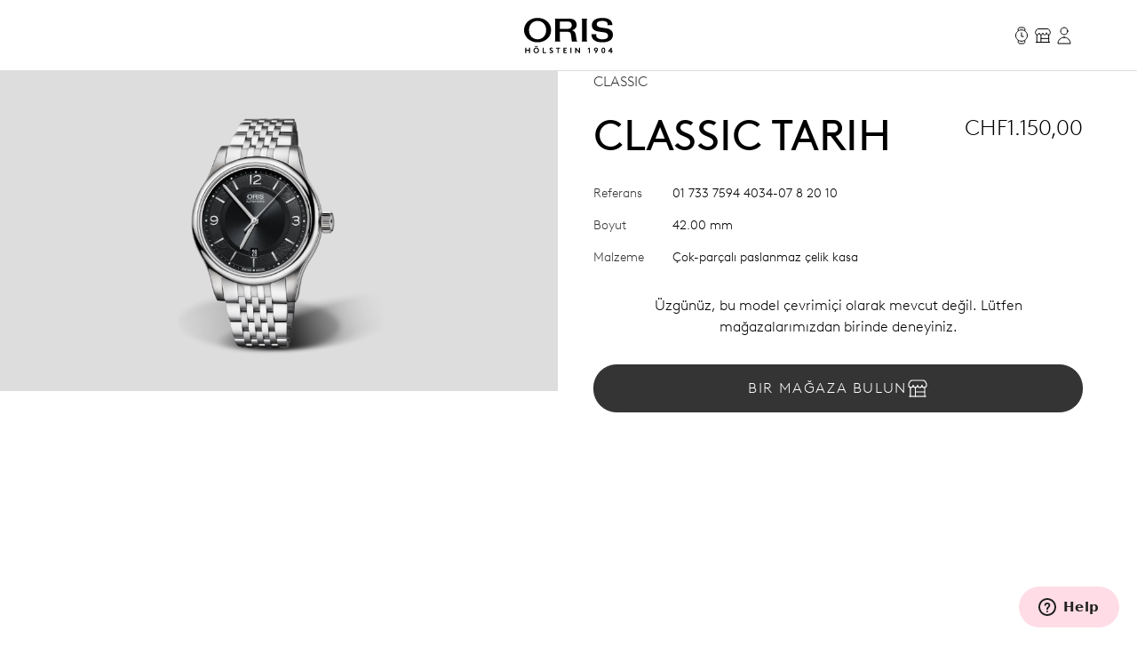

--- FILE ---
content_type: text/html;charset=utf-8
request_url: https://www.oris.ch/tr-TR/product/watch/classic/classic-date/01-733-7594-4034-07-8-20-10
body_size: 223962
content:
<!DOCTYPE html><html  lang="en"><head><meta charset="utf-8">
<meta name="viewport" content="width=device-width, initial-scale=1">
<script type="importmap">{"imports":{"#entry":"/_nuxt/BUPafori.js"}}</script>
<title>Classic Tarih - 01 733 7594 4034-07 8 20 10 | Oris</title>
<script async src="https://static.zdassets.com/ekr/snippet.js?key=d8457cff-ca13-439e-b314-04c5d3c02019" id="ze-snippet" onload="this.dataset.onloadfired = true"></script>
<style>.ck-content h1{font-size:18px}.button,.ck-content h1{line-height:24px}.button{align-items:center;border-radius:9999px;border-width:1px;display:inline-flex;gap:6px;justify-content:center;white-space:nowrap;--tw-border-opacity:1;border-color:rgb(181 181 181/var(--tw-border-opacity,1));--tw-bg-opacity:1;background-color:rgb(255 255 255/var(--tw-bg-opacity,1));color:#343434;font-size:16px;padding:10px 32px}.button:hover{--tw-border-opacity:1;border-color:rgb(0 0 0/var(--tw-border-opacity,1));color:#000}.button{letter-spacing:.1em;line-height:2;text-transform:uppercase;-webkit-user-select:none;user-select:none}.button.is-disabled,.button:disabled{color:#b5b5b5;--tw-border-opacity:1;border-color:rgb(181 181 181/var(--tw-border-opacity,1))}.button.is-loading{background-image:url(/icons/loader-black.svg);background-position:50%;background-repeat:no-repeat;color:#0000!important;pointer-events:none}.button.is-primary{--tw-bg-opacity:1;background-color:rgb(52 52 52/var(--tw-bg-opacity,1))}.button.is-primary:hover{--tw-bg-opacity:1;background-color:rgb(0 0 0/var(--tw-bg-opacity,1))}.button.is-primary:disabled{--tw-bg-opacity:1;background-color:rgb(181 181 181/var(--tw-bg-opacity,1))}.button.is-primary,.button.is-primary:disabled{color:#fff}.button.is-primary{--tw-border-opacity:1;border-color:rgb(52 52 52/var(--tw-border-opacity,1))}.button.is-primary:hover{--tw-border-opacity:1;border-color:rgb(0 0 0/var(--tw-border-opacity,1))}.button.is-primary:disabled{--tw-border-opacity:1;border-color:rgb(181 181 181/var(--tw-border-opacity,1))}.button.is-primary.is-loading{background-image:url(/icons/loader-white.svg)}.button.is-dark{--tw-bg-opacity:1;background-color:rgb(0 0 0/var(--tw-bg-opacity,1));color:#ddd}.button.is-dark:hover{color:#fff}.button.is-dark:disabled{color:gray}.button.is-dark{--tw-border-opacity:1;border-color:rgb(128 128 128/var(--tw-border-opacity,1))}.button.is-dark:hover{--tw-border-opacity:1;border-color:rgb(221 221 221/var(--tw-border-opacity,1))}.button.is-dark:disabled{--tw-border-opacity:1;border-color:rgb(128 128 128/var(--tw-border-opacity,1))}.button.is-small{font-size:14px;line-height:20px;padding:6px 24px}.button svg{fill:currentColor;height:24px;width:24px}*,:after,:before{--tw-border-spacing-x:0;--tw-border-spacing-y:0;--tw-translate-x:0;--tw-translate-y:0;--tw-rotate:0;--tw-skew-x:0;--tw-skew-y:0;--tw-scale-x:1;--tw-scale-y:1;--tw-pan-x: ;--tw-pan-y: ;--tw-pinch-zoom: ;--tw-scroll-snap-strictness:proximity;--tw-gradient-from-position: ;--tw-gradient-via-position: ;--tw-gradient-to-position: ;--tw-ordinal: ;--tw-slashed-zero: ;--tw-numeric-figure: ;--tw-numeric-spacing: ;--tw-numeric-fraction: ;--tw-ring-inset: ;--tw-ring-offset-width:0px;--tw-ring-offset-color:#fff;--tw-ring-color:#3b82f680;--tw-ring-offset-shadow:0 0 #0000;--tw-ring-shadow:0 0 #0000;--tw-shadow:0 0 #0000;--tw-shadow-colored:0 0 #0000;--tw-blur: ;--tw-brightness: ;--tw-contrast: ;--tw-grayscale: ;--tw-hue-rotate: ;--tw-invert: ;--tw-saturate: ;--tw-sepia: ;--tw-drop-shadow: ;--tw-backdrop-blur: ;--tw-backdrop-brightness: ;--tw-backdrop-contrast: ;--tw-backdrop-grayscale: ;--tw-backdrop-hue-rotate: ;--tw-backdrop-invert: ;--tw-backdrop-opacity: ;--tw-backdrop-saturate: ;--tw-backdrop-sepia: ;--tw-contain-size: ;--tw-contain-layout: ;--tw-contain-paint: ;--tw-contain-style: }::backdrop{--tw-border-spacing-x:0;--tw-border-spacing-y:0;--tw-translate-x:0;--tw-translate-y:0;--tw-rotate:0;--tw-skew-x:0;--tw-skew-y:0;--tw-scale-x:1;--tw-scale-y:1;--tw-pan-x: ;--tw-pan-y: ;--tw-pinch-zoom: ;--tw-scroll-snap-strictness:proximity;--tw-gradient-from-position: ;--tw-gradient-via-position: ;--tw-gradient-to-position: ;--tw-ordinal: ;--tw-slashed-zero: ;--tw-numeric-figure: ;--tw-numeric-spacing: ;--tw-numeric-fraction: ;--tw-ring-inset: ;--tw-ring-offset-width:0px;--tw-ring-offset-color:#fff;--tw-ring-color:#3b82f680;--tw-ring-offset-shadow:0 0 #0000;--tw-ring-shadow:0 0 #0000;--tw-shadow:0 0 #0000;--tw-shadow-colored:0 0 #0000;--tw-blur: ;--tw-brightness: ;--tw-contrast: ;--tw-grayscale: ;--tw-hue-rotate: ;--tw-invert: ;--tw-saturate: ;--tw-sepia: ;--tw-drop-shadow: ;--tw-backdrop-blur: ;--tw-backdrop-brightness: ;--tw-backdrop-contrast: ;--tw-backdrop-grayscale: ;--tw-backdrop-hue-rotate: ;--tw-backdrop-invert: ;--tw-backdrop-opacity: ;--tw-backdrop-saturate: ;--tw-backdrop-sepia: ;--tw-contain-size: ;--tw-contain-layout: ;--tw-contain-paint: ;--tw-contain-style: }/*! tailwindcss v3.4.18 | MIT License | https://tailwindcss.com*/*,:after,:before{border:0 solid;box-sizing:border-box}:after,:before{--tw-content:""}:host,html{line-height:1.5;-webkit-text-size-adjust:100%;font-family:var(--font-family-sans);font-feature-settings:normal;font-variation-settings:normal;-moz-tab-size:4;tab-size:4;-webkit-tap-highlight-color:transparent}body{line-height:inherit;margin:0}hr{border-top-width:1px;color:inherit;height:0}abbr:where([title]){-webkit-text-decoration:underline dotted;text-decoration:underline dotted}h1,h2,h3,h4,h5,h6{font-size:inherit;font-weight:inherit}a{color:inherit;text-decoration:inherit}b,strong{font-weight:bolder}code,kbd,pre,samp{font-family:ui-monospace,SFMono-Regular,Menlo,Monaco,Consolas,Liberation Mono,Courier New,monospace;font-feature-settings:normal;font-size:1em;font-variation-settings:normal}small{font-size:80%}sub,sup{font-size:75%;line-height:0;position:relative;vertical-align:initial}sub{bottom:-.25em}sup{top:-.5em}table{border-collapse:collapse;border-color:inherit;text-indent:0}button,input,optgroup,select,textarea{color:inherit;font-family:inherit;font-feature-settings:inherit;font-size:100%;font-variation-settings:inherit;font-weight:inherit;letter-spacing:inherit;line-height:inherit;margin:0;padding:0}button,select{text-transform:none}button,input:where([type=button]),input:where([type=reset]),input:where([type=submit]){-webkit-appearance:button;background-color:initial;background-image:none}:-moz-focusring{outline:auto}:-moz-ui-invalid{box-shadow:none}progress{vertical-align:initial}::-webkit-inner-spin-button,::-webkit-outer-spin-button{height:auto}[type=search]{-webkit-appearance:textfield;outline-offset:-2px}::-webkit-search-decoration{-webkit-appearance:none}::-webkit-file-upload-button{-webkit-appearance:button;font:inherit}summary{display:list-item}blockquote,dd,dl,figure,h1,h2,h3,h4,h5,h6,hr,p,pre{margin:0}fieldset{margin:0}fieldset,legend{padding:0}menu,ol,ul{list-style:none;margin:0;padding:0}dialog{padding:0}textarea{resize:vertical}input::placeholder,textarea::placeholder{color:#9ca3af;opacity:1}[role=button],button{cursor:pointer}:disabled{cursor:default}audio,canvas,embed,iframe,img,object,svg,video{display:block;vertical-align:middle}img,video{height:auto;max-width:100%}[hidden]:where(:not([hidden=until-found])){display:none}.typo-display{font-size:56px;line-height:64px}@media(min-width:768px){.typo-display{font-size:clamp(56px,-93.3333px + 19.4444vw,140px);line-height:clamp(64px,-56.8889px + 15.7407vw,132px)}}@media(min-width:1200px){.typo-display{font-size:140px;line-height:132px}}.typo-headline-1{font-size:48px;line-height:64px}@media(min-width:768px){.typo-headline-1{font-size:clamp(48px,5.3333px + 5.5556vw,72px);line-height:clamp(64px,35.5556px + 3.7037vw,80px)}}@media(min-width:1200px){.typo-headline-1{font-size:72px;line-height:80px}}.typo-headline-2{font-size:40px;line-height:48px}@media(min-width:768px){.typo-headline-2{font-size:clamp(40px,11.5556px + 3.7037vw,56px);line-height:clamp(48px,19.5556px + 3.7037vw,64px)}}@media(min-width:1200px){.typo-headline-2{font-size:56px;line-height:64px}}.typo-headline-4{font-size:24px;line-height:32px}@media(min-width:768px){.typo-headline-4{font-size:clamp(24px,-4.4444px + 3.7037vw,40px);line-height:clamp(32px,3.5556px + 3.7037vw,48px)}}@media(min-width:1200px){.typo-headline-4{font-size:40px;line-height:48px}}.typo-headline-5{font-size:24px;line-height:32px}@media(min-width:768px){.typo-headline-5{font-size:clamp(24px,9.7778px + 1.8519vw,32px);line-height:clamp(32px,17.7778px + 1.8519vw,40px)}}@media(min-width:1200px){.typo-headline-5{font-size:32px;line-height:40px}}.typo-lead{font-size:18px;line-height:24px}@media(min-width:768px){.typo-lead{font-size:clamp(18px,7.3333px + 1.3889vw,24px);line-height:clamp(24px,9.7778px + 1.8519vw,32px)}}@media(min-width:1200px){.typo-lead{font-size:24px;line-height:40px}}.typo-title-1{font-size:20px;line-height:32px}@media(min-width:768px){.typo-title-1{font-size:clamp(20px,12.8889px + .9259vw,24px);line-height:clamp(32px,32px + 0vw,32px)}}@media(min-width:1200px){.typo-title-1{font-size:24px;line-height:32px}}.typo-title-2{font-size:18px;line-height:24px}.typo-overline-large{font-size:16px;line-height:24px}.typo-body-1{font-size:18px;line-height:32px}.typo-body-2{font-size:16px;line-height:24px}.\!container,.container{margin-left:auto;margin-right:auto}.link-button{color:#343434;text-decoration-color:#b5b5b5;text-decoration-line:underline;text-decoration-thickness:1px;text-transform:uppercase;text-underline-offset:8px}.group:hover .link-button,.link-button:hover{color:#000}.group:hover .link-button,.link-button:hover{text-decoration-color:#ffa3a5}.pointer-events-none{pointer-events:none}.\!pointer-events-auto{pointer-events:auto!important}.pointer-events-auto{pointer-events:auto}.visible{visibility:visible}.static{position:static}.fixed{position:fixed}.\!absolute{position:absolute!important}.absolute{position:absolute}.relative{position:relative}.sticky{position:sticky}.inset-0{inset:0}.inset-y-0{bottom:0;top:0}.-right-12{right:-12px}.-top-12{top:-12px}.-top-8{top:-8px}.bottom-0{bottom:0}.bottom-10{bottom:10px}.bottom-12{bottom:12px}.bottom-\[22px\]{bottom:22px}.bottom-\[4\%\]{bottom:4%}.bottom-\[53px\]{bottom:53px}.bottom-full{bottom:100%}.left-0{left:0}.left-1\/2{left:50%}.left-\[9\%\]{left:9%}.right-0{right:0}.right-12{right:12px}.right-32{right:32px}.right-8{right:8px}.top-0{top:0}.top-32{top:32px}.top-72{top:72px}.top-8{top:8px}.top-\[39px\]{top:39px}.top-full{top:100%}.isolate{isolation:isolate}.-z-10{z-index:-10}.z-0{z-index:0}.z-10{z-index:10}.z-20{z-index:20}.z-50{z-index:50}.z-\[100\]{z-index:100}.z-\[999999999999\]{z-index:999999999999}.z-\[9999999999\]{z-index:9999999999}.z-\[9999999\]{z-index:9999999}.z-admin-bar{z-index:1000003}.z-cart-flyin{z-index:1000007}.z-cart-flyin-background{z-index:1000006}.z-navbar{z-index:1000001}.z-navbar-overlay{z-index:999999}.z-page-modal{z-index:1000008}.z-zendesk-chat-bot{z-index:1000005}.\!order-1{order:1!important}.order-1{order:1}.order-2{order:2}.order-3{order:3}.order-last{order:9999}.col-span-1{grid-column:span 1/span 1}.col-span-11{grid-column:span 11/span 11}.col-span-12{grid-column:span 12/span 12}.col-span-2{grid-column:span 2/span 2}.col-span-3{grid-column:span 3/span 3}.col-span-4{grid-column:span 4/span 4}.col-span-5{grid-column:span 5/span 5}.col-span-6{grid-column:span 6/span 6}.col-span-full{grid-column:1/-1}.\!col-start-2{grid-column-start:2!important}.col-start-1{grid-column-start:1}.col-start-10{grid-column-start:10}.col-start-2{grid-column-start:2}.col-start-3{grid-column-start:3}.col-start-6{grid-column-start:6}.col-start-8{grid-column-start:8}.col-start-auto{grid-column-start:auto}.col-end-5{grid-column-end:5}.col-end-7{grid-column-end:7}.col-end-\[-1\]{grid-column-end:-1}.col-end-\[-2\]{grid-column-end:-2}.row-span-2{grid-row:span 2/span 2}.row-start-1{grid-row-start:1}.row-start-2{grid-row-start:2}.row-start-3{grid-row-start:3}.float-right{float:right}.m-0{margin:0}.m-16{margin:16px}.m-32{margin:32px}.m-auto{margin:auto}.mx-16{margin-left:16px;margin-right:16px}.mx-72{margin-left:72px;margin-right:72px}.mx-\[17px\]{margin-left:17px;margin-right:17px}.mx-auto{margin-left:auto;margin-right:auto}.my-112{margin-bottom:112px;margin-top:112px}.my-12{margin-bottom:12px;margin-top:12px}.my-16{margin-bottom:16px;margin-top:16px}.my-24{margin-bottom:24px;margin-top:24px}.my-32{margin-bottom:32px;margin-top:32px}.my-40{margin-bottom:40px;margin-top:40px}.my-48{margin-bottom:48px;margin-top:48px}.my-64{margin-bottom:64px;margin-top:64px}.my-80{margin-bottom:80px;margin-top:80px}.my-\[14px\]{margin-bottom:14px;margin-top:14px}.\!mb-\[90px\]{margin-bottom:90px!important}.-ml-10{margin-left:-10px}.-mr-8{margin-right:-8px}.-mt-2{margin-top:-2px}.mb-0{margin-bottom:0}.mb-10{margin-bottom:10px}.mb-16{margin-bottom:16px}.mb-2{margin-bottom:2px}.mb-24{margin-bottom:24px}.mb-28{margin-bottom:28px}.mb-30{margin-bottom:30px}.mb-32{margin-bottom:32px}.mb-36{margin-bottom:36px}.mb-4{margin-bottom:4px}.mb-40{margin-bottom:40px}.mb-48{margin-bottom:48px}.mb-56{margin-bottom:56px}.mb-6{margin-bottom:6px}.mb-64{margin-bottom:64px}.mb-72{margin-bottom:72px}.mb-8{margin-bottom:8px}.mb-\[115px\]{margin-bottom:115px}.mb-\[11px\]{margin-bottom:11px}.mb-\[12\.5\%\]{margin-bottom:12.5%}.mb-\[163px\]{margin-bottom:163px}.mb-\[167px\]{margin-bottom:167px}.mb-\[20px\]{margin-bottom:20px}.mb-\[38px\]{margin-bottom:38px}.mb-\[45px\]{margin-bottom:45px}.mb-\[52px\]{margin-bottom:52px}.mb-\[5px\]{margin-bottom:5px}.mb-\[65px\]{margin-bottom:65px}.mb-\[75px\]{margin-bottom:75px}.mb-\[82px\]{margin-bottom:82px}.mb-\[83px\]{margin-bottom:83px}.mb-\[9px\]{margin-bottom:9px}.ml-10{margin-left:10px}.ml-12{margin-left:12px}.ml-16{margin-left:16px}.ml-4{margin-left:4px}.ml-6{margin-left:6px}.ml-\[20px\]{margin-left:20px}.ml-auto{margin-left:auto}.mr-10{margin-right:10px}.mr-12{margin-right:12px}.mr-16{margin-right:16px}.mr-6{margin-right:6px}.mr-8{margin-right:8px}.mr-auto{margin-right:auto}.mt-10{margin-top:10px}.mt-112{margin-top:112px}.mt-16{margin-top:16px}.mt-2{margin-top:2px}.mt-24{margin-top:24px}.mt-28{margin-top:28px}.mt-30{margin-top:30px}.mt-32{margin-top:32px}.mt-36{margin-top:36px}.mt-4{margin-top:4px}.mt-40{margin-top:40px}.mt-48{margin-top:48px}.mt-56{margin-top:56px}.mt-6{margin-top:6px}.mt-64{margin-top:64px}.mt-8{margin-top:8px}.mt-80{margin-top:80px}.mt-\[--paragraph-gap-desktop\]{margin-top:var(--paragraph-gap-desktop)}.mt-\[131px\]{margin-top:131px}.mt-\[135px\]{margin-top:135px}.mt-\[20px\]{margin-top:20px}.mt-\[210px\]{margin-top:210px}.mt-\[22px\]{margin-top:22px}.mt-\[27px\]{margin-top:27px}.mt-\[31px\]{margin-top:31px}.mt-\[33px\]{margin-top:33px}.mt-\[34px\]{margin-top:34px}.mt-\[42px\]{margin-top:42px}.mt-\[45px\]{margin-top:45px}.mt-\[7px\]{margin-top:7px}.mt-\[9px\]{margin-top:9px}.mt-auto{margin-top:auto}.line-clamp-1{-webkit-line-clamp:1}.line-clamp-1,.line-clamp-2{display:-webkit-box;overflow:hidden;-webkit-box-orient:vertical}.line-clamp-2{-webkit-line-clamp:2}.block{display:block}.inline-block{display:inline-block}.inline{display:inline}.flex{display:flex}.inline-flex{display:inline-flex}.grid{display:grid}.hidden{display:none}.aspect-\[175\/115\]{aspect-ratio:175/115}.aspect-\[2\/3\]{aspect-ratio:2/3}.aspect-\[3\/4\]{aspect-ratio:3/4}.aspect-\[4\/3\]{aspect-ratio:4/3}.aspect-\[4\/5\]{aspect-ratio:4/5}.aspect-\[9\/16\]{aspect-ratio:9/16}.aspect-square{aspect-ratio:1/1}.aspect-video{aspect-ratio:16/9}.size-24{height:24px;width:24px}.\!h-auto{height:auto!important}.h-0{height:0}.h-1{height:1px}.h-10{height:10px}.h-2{height:2px}.h-24{height:24px}.h-30{height:30px}.h-32{height:32px}.h-40{height:40px}.h-64{height:64px}.h-72{height:72px}.h-80{height:80px}.h-\[1\.5em\]{height:1.5em}.h-\[116px\]{height:116px}.h-\[18px\]{height:18px}.h-\[1em\]{height:1em}.h-\[20px\]{height:20px}.h-\[22px\]{height:22px}.h-\[27px\]{height:27px}.h-\[288px\]{height:288px}.h-\[330px\]{height:330px}.h-\[34px\]{height:34px}.h-\[402px\]{height:402px}.h-\[48px\]{height:48px}.h-\[50vh\]{height:50vh}.h-\[520px\]{height:520px}.h-\[600px\]{height:600px}.h-\[66\%\]{height:66%}.h-\[81cqw\]{height:81cqw}.h-\[calc\(100dvh-72px\)\]{height:calc(100dvh - 72px)}.h-\[calc\(100svh-104px\)\]{height:calc(100svh - 104px)}.h-auto{height:auto}.h-dvh{height:100dvh}.h-fit{height:-moz-fit-content;height:fit-content}.h-full{height:100%}.h-min{height:min-content}.h-screen{height:100vh}.h-svh{height:100svh}.max-h-72{max-height:72px}.max-h-\[159px\]{max-height:159px}.max-h-\[360px\]{max-height:360px}.max-h-\[760px\]{max-height:760px}.max-h-\[80\%\]{max-height:80%}.max-h-\[90\%\]{max-height:90%}.max-h-\[calc\(80vh-60px\)\]{max-height:calc(80vh - 60px)}.max-h-full{max-height:100%}.max-h-svh{max-height:100svh}.min-h-0{min-height:0}.min-h-112{min-height:112px}.min-h-48{min-height:48px}.min-h-64{min-height:64px}.min-h-\[105px\]{min-height:105px}.min-h-\[44px\]{min-height:44px}.min-h-\[500px\]{min-height:500px}.min-h-\[60vh\]{min-height:60vh}.min-h-\[calc\(2\.5\*64px\)\]{min-height:160px}.min-h-screen{min-height:100vh}.\!w-full{width:100%!important}.w-0{width:0}.w-1\/4{width:25%}.w-112{width:112px}.w-24{width:24px}.w-28{width:28px}.w-30{width:30px}.w-32{width:32px}.w-4\/5{width:80%}.w-40{width:40px}.w-5\/12{width:41.666667%}.w-64{width:64px}.w-80{width:80px}.w-\[1\.5em\]{width:1.5em}.w-\[100px\]{width:100px}.w-\[159px\]{width:159px}.w-\[180px\]{width:180px}.w-\[18px\]{width:18px}.w-\[195px\]{width:195px}.w-\[1em\]{width:1em}.w-\[20px\]{width:20px}.w-\[22px\]{width:22px}.w-\[240px\]{width:240px}.w-\[255px\]{width:255px}.w-\[26px\]{width:26px}.w-\[27px\]{width:27px}.w-\[289px\]{width:289px}.w-\[45px\]{width:45px}.w-\[47px\]{width:47px}.w-\[55px\]{width:55px}.w-\[63cqw\]{width:63cqw}.w-auto{width:auto}.w-fit{width:-moz-fit-content;width:fit-content}.w-full{width:100%}.w-screen{width:100vw}.min-w-\[122px\]{min-width:122px}.min-w-\[170px\]{min-width:170px}.min-w-\[415px\]{min-width:415px}.min-w-fit{min-width:-moz-fit-content;min-width:fit-content}.min-w-full{min-width:100%}.max-w-\[1036px\]{max-width:1036px}.max-w-\[1600px\]{max-width:1600px}.max-w-\[1950px\]{max-width:1950px}.max-w-\[210px\]{max-width:210px}.max-w-\[2500px\]{max-width:2500px}.max-w-\[320px\]{max-width:320px}.max-w-\[391px\]{max-width:391px}.max-w-\[40\%\]{max-width:40%}.max-w-\[700px\]{max-width:700px}.max-w-\[994px\]{max-width:994px}.max-w-full{max-width:100%}.max-w-lg{max-width:32rem}.max-w-md{max-width:28rem}.max-w-screen-xxl{max-width:1440px}.max-w-screen-xxxl{max-width:2496px}.\!flex-\[2\]{flex:2!important}.flex-1{flex:1 1 0%}.flex-none{flex:none}.shrink{flex-shrink:1}.shrink-0{flex-shrink:0}.grow{flex-grow:1}.grow-0{flex-grow:0}.origin-left{transform-origin:left}.-translate-x-1\/2{--tw-translate-x:-50%}.-translate-x-1\/2,.-translate-x-56{transform:translate(var(--tw-translate-x),var(--tw-translate-y)) rotate(var(--tw-rotate)) skew(var(--tw-skew-x)) skewY(var(--tw-skew-y)) scaleX(var(--tw-scale-x)) scaleY(var(--tw-scale-y))}.-translate-x-56{--tw-translate-x:-56px}.-translate-y-2{--tw-translate-y:-2px}.-translate-y-2,.-translate-y-4{transform:translate(var(--tw-translate-x),var(--tw-translate-y)) rotate(var(--tw-rotate)) skew(var(--tw-skew-x)) skewY(var(--tw-skew-y)) scaleX(var(--tw-scale-x)) scaleY(var(--tw-scale-y))}.-translate-y-4{--tw-translate-y:-4px}.-translate-y-56{--tw-translate-y:-56px}.-translate-y-56,.-translate-y-full{transform:translate(var(--tw-translate-x),var(--tw-translate-y)) rotate(var(--tw-rotate)) skew(var(--tw-skew-x)) skewY(var(--tw-skew-y)) scaleX(var(--tw-scale-x)) scaleY(var(--tw-scale-y))}.-translate-y-full{--tw-translate-y:-100%}.translate-x-0{--tw-translate-x:0px}.translate-x-0,.translate-x-56{transform:translate(var(--tw-translate-x),var(--tw-translate-y)) rotate(var(--tw-rotate)) skew(var(--tw-skew-x)) skewY(var(--tw-skew-y)) scaleX(var(--tw-scale-x)) scaleY(var(--tw-scale-y))}.translate-x-56{--tw-translate-x:56px}.translate-x-\[-200px\]{--tw-translate-x:-200px}.rotate-45,.translate-x-\[-200px\]{transform:translate(var(--tw-translate-x),var(--tw-translate-y)) rotate(var(--tw-rotate)) skew(var(--tw-skew-x)) skewY(var(--tw-skew-y)) scaleX(var(--tw-scale-x)) scaleY(var(--tw-scale-y))}.rotate-45{--tw-rotate:45deg}.scale-110{--tw-scale-x:1.1;--tw-scale-y:1.1}.scale-110,.scale-150{transform:translate(var(--tw-translate-x),var(--tw-translate-y)) rotate(var(--tw-rotate)) skew(var(--tw-skew-x)) skewY(var(--tw-skew-y)) scaleX(var(--tw-scale-x)) scaleY(var(--tw-scale-y))}.scale-150{--tw-scale-x:1.5;--tw-scale-y:1.5}.scale-75{--tw-scale-x:.75;--tw-scale-y:.75}.scale-75,.scale-x-0{transform:translate(var(--tw-translate-x),var(--tw-translate-y)) rotate(var(--tw-rotate)) skew(var(--tw-skew-x)) skewY(var(--tw-skew-y)) scaleX(var(--tw-scale-x)) scaleY(var(--tw-scale-y))}.scale-x-0{--tw-scale-x:0}.scale-x-100{--tw-scale-x:1}.scale-x-100,.transform{transform:translate(var(--tw-translate-x),var(--tw-translate-y)) rotate(var(--tw-rotate)) skew(var(--tw-skew-x)) skewY(var(--tw-skew-y)) scaleX(var(--tw-scale-x)) scaleY(var(--tw-scale-y))}@keyframes spin{to{transform:rotate(1turn)}}.animate-spin{animation:spin 1s linear infinite}.cursor-default{cursor:default}.cursor-not-allowed{cursor:not-allowed}.cursor-pointer{cursor:pointer}.select-none{-webkit-user-select:none;user-select:none}.resize{resize:both}.list-none{list-style-type:none}.appearance-none{-webkit-appearance:none;appearance:none}.grid-cols-1{grid-template-columns:repeat(1,minmax(0,1fr))}.grid-cols-12{grid-template-columns:repeat(12,minmax(0,1fr))}.grid-cols-2{grid-template-columns:repeat(2,minmax(0,1fr))}.grid-cols-4{grid-template-columns:repeat(4,minmax(0,1fr))}.grid-cols-\[max-content\,1fr\]{grid-template-columns:max-content 1fr}.grid-cols-\[repeat\(4\,auto\)\]{grid-template-columns:repeat(4,auto)}.grid-rows-1{grid-template-rows:repeat(1,minmax(0,1fr))}.flex-row{flex-direction:row}.flex-col{flex-direction:column}.flex-wrap{flex-wrap:wrap}.items-start{align-items:flex-start}.items-end{align-items:flex-end}.items-center{align-items:center}.items-baseline{align-items:baseline}.items-stretch{align-items:stretch}.justify-start{justify-content:flex-start}.justify-end{justify-content:flex-end}.justify-center{justify-content:center}.justify-between{justify-content:space-between}.gap-10{gap:10px}.gap-12{gap:12px}.gap-16{gap:16px}.gap-24{gap:24px}.gap-32{gap:32px}.gap-36{gap:36px}.gap-4{gap:4px}.gap-56{gap:56px}.gap-64{gap:64px}.gap-8{gap:8px}.gap-\[13px\]{gap:13px}.gap-\[15px\]{gap:15px}.gap-\[min\(6cqw\,32px\)\]{gap:min(6cqw,32px)}.gap-x-16{-moz-column-gap:16px;column-gap:16px}.gap-x-8{-moz-column-gap:8px;column-gap:8px}.gap-y-24{row-gap:24px}.gap-y-40{row-gap:40px}.self-start{align-self:flex-start}.self-end{align-self:flex-end}.self-center{align-self:center}.self-stretch{align-self:stretch}.overflow-auto{overflow:auto}.overflow-hidden{overflow:hidden}.\!overflow-visible{overflow:visible!important}.overflow-visible{overflow:visible}.overflow-scroll{overflow:scroll}.overflow-y-auto{overflow-y:auto}.overflow-x-hidden{overflow-x:hidden}.overflow-x-clip{overflow-x:clip}.overflow-y-visible{overflow-y:visible}.overflow-x-scroll{overflow-x:scroll}.overflow-y-scroll{overflow-y:scroll}.overflow-ellipsis,.text-ellipsis{text-overflow:ellipsis}.hyphens-auto{-webkit-hyphens:auto;hyphens:auto}.whitespace-nowrap{white-space:nowrap}.whitespace-pre-wrap{white-space:pre-wrap}.text-nowrap{text-wrap:nowrap}.text-balance{text-wrap:balance}.break-normal{overflow-wrap:normal;word-break:normal}.rounded{border-radius:.25rem}.rounded-\[10px\]{border-radius:10px}.rounded-\[20px\]{border-radius:20px}.rounded-\[2px\]{border-radius:2px}.rounded-full{border-radius:9999px}.rounded-lg{border-radius:.5rem}.rounded-md{border-radius:.375rem}.rounded-sm{border-radius:.125rem}.border{border-width:1px}.border-0{border-width:0}.border-b{border-bottom-width:1px}.border-r{border-right-width:1px}.border-t{border-top-width:1px}.\!border-\[\#BF342D\]{--tw-border-opacity:1!important;border-color:rgb(191 52 45/var(--tw-border-opacity,1))!important}.border-\[\#BF342D\]{--tw-border-opacity:1;border-color:rgb(191 52 45/var(--tw-border-opacity,1))}.border-black{--tw-border-opacity:1;border-color:rgb(0 0 0/var(--tw-border-opacity,1))}.border-grey-dark-01{--tw-border-opacity:1;border-color:rgb(52 52 52/var(--tw-border-opacity,1))}.border-grey-light-01{--tw-border-opacity:1;border-color:rgb(221 221 221/var(--tw-border-opacity,1))}.border-grey-mid{--tw-border-opacity:1;border-color:rgb(181 181 181/var(--tw-border-opacity,1))}.border-pink{--tw-border-opacity:1;border-color:rgb(255 163 165/var(--tw-border-opacity,1))}.\!border-b-\[\#BF342D\]{--tw-border-opacity:1!important;border-bottom-color:rgb(191 52 45/var(--tw-border-opacity,1))!important}.border-b-\[\#BF342D\]{--tw-border-opacity:1;border-bottom-color:rgb(191 52 45/var(--tw-border-opacity,1))}.border-b-grey-light-01{--tw-border-opacity:1;border-bottom-color:rgb(221 221 221/var(--tw-border-opacity,1))}.border-b-grey-mid{--tw-border-opacity:1;border-bottom-color:rgb(181 181 181/var(--tw-border-opacity,1))}.border-b-transparent{border-bottom-color:#0000}.border-t-grey-light-01{--tw-border-opacity:1;border-top-color:rgb(221 221 221/var(--tw-border-opacity,1))}.\!bg-black{--tw-bg-opacity:1!important;background-color:rgb(0 0 0/var(--tw-bg-opacity,1))!important}.bg-\[\#F6F6F5\]{--tw-bg-opacity:1;background-color:rgb(246 246 245/var(--tw-bg-opacity,1))}.bg-\[\#fbfbfb\]{--tw-bg-opacity:1;background-color:rgb(251 251 251/var(--tw-bg-opacity,1))}.bg-\[blue\]{--tw-bg-opacity:1;background-color:rgb(0 0 255/var(--tw-bg-opacity,1))}.bg-\[yel\]{background-color:yel}.bg-black{--tw-bg-opacity:1;background-color:rgb(0 0 0/var(--tw-bg-opacity,1))}.bg-black\/30{background-color:#0000004d}.bg-green{background-color:rgb(0 110 75/var(--tw-bg-opacity,1))}.bg-green,.bg-green-dark{--tw-bg-opacity:1}.bg-green-dark{background-color:rgb(2 93 64/var(--tw-bg-opacity,1))}.bg-grey-dark-01{--tw-bg-opacity:1;background-color:rgb(52 52 52/var(--tw-bg-opacity,1))}.bg-grey-dark-02{--tw-bg-opacity:1;background-color:rgb(86 86 86/var(--tw-bg-opacity,1))}.bg-grey-dark-03{--tw-bg-opacity:1;background-color:rgb(128 128 128/var(--tw-bg-opacity,1))}.bg-grey-light-01{--tw-bg-opacity:1;background-color:rgb(221 221 221/var(--tw-bg-opacity,1))}.bg-grey-light-02{--tw-bg-opacity:1;background-color:rgb(239 239 239/var(--tw-bg-opacity,1))}.bg-grey-light-03{--tw-bg-opacity:1;background-color:rgb(246 245 245/var(--tw-bg-opacity,1))}.bg-grey-mid{background-color:rgb(181 181 181/var(--tw-bg-opacity,1))}.bg-grey-mid,.bg-pink{--tw-bg-opacity:1}.bg-pink{background-color:rgb(255 163 165/var(--tw-bg-opacity,1))}.bg-pink-light{background-color:rgb(255 220 230/var(--tw-bg-opacity,1))}.bg-pink-light,.bg-red{--tw-bg-opacity:1}.bg-red{background-color:rgb(220 0 70/var(--tw-bg-opacity,1))}.bg-red\/25{background-color:#dc004640}.bg-transparent{background-color:initial}.bg-white{--tw-bg-opacity:1;background-color:rgb(255 255 255/var(--tw-bg-opacity,1))}.bg-white\/50{background-color:#ffffff80}.bg-white\/90{background-color:#ffffffe6}.bg-gradient-to-b{background-image:linear-gradient(to bottom,var(--tw-gradient-stops))}.from-grey-light-01{--tw-gradient-from:#ddd var(--tw-gradient-from-position);--tw-gradient-to:#ddd0 var(--tw-gradient-to-position);--tw-gradient-stops:var(--tw-gradient-from),var(--tw-gradient-to)}.from-transparent{--tw-gradient-from:#0000 var(--tw-gradient-from-position);--tw-gradient-to:#0000 var(--tw-gradient-to-position);--tw-gradient-stops:var(--tw-gradient-from),var(--tw-gradient-to)}.to-grey-dark-01{--tw-gradient-to:#343434 var(--tw-gradient-to-position)}.to-grey-dark-02{--tw-gradient-to:#565656 var(--tw-gradient-to-position)}.bg-\[length\:100\%_100\%\]{background-size:100% 100%}.bg-contain{background-size:contain}.bg-repeat-x{background-repeat:repeat-x}.fill-grey-dark-02{fill:#565656}.stroke-\[\.7\]{stroke-width:.7}.object-contain{object-fit:contain}.object-cover{object-fit:cover}.object-scale-down{object-fit:scale-down}.\!p-0{padding:0!important}.p-10{padding:10px}.p-12{padding:12px}.p-16{padding:16px}.p-2{padding:2px}.p-24{padding:24px}.p-32{padding:32px}.p-4{padding:4px}.p-6{padding:6px}.p-8{padding:8px}.p-\[8\%\]{padding:8%}.px-0{padding-left:0;padding-right:0}.px-1{padding-left:1px;padding-right:1px}.px-10{padding-left:10px;padding-right:10px}.px-16{padding-left:16px;padding-right:16px}.px-24{padding-left:24px;padding-right:24px}.px-28{padding-left:28px;padding-right:28px}.px-30{padding-left:30px;padding-right:30px}.px-32{padding-left:32px;padding-right:32px}.px-36{padding-left:36px;padding-right:36px}.px-4{padding-left:4px;padding-right:4px}.px-6{padding-left:6px;padding-right:6px}.px-64{padding-left:64px;padding-right:64px}.px-8{padding-left:8px;padding-right:8px}.px-\[1\.33em\]{padding-left:1.33em;padding-right:1.33em}.px-\[13px\]{padding-left:13px;padding-right:13px}.px-\[15px\]{padding-left:15px;padding-right:15px}.px-\[22px\]{padding-left:22px;padding-right:22px}.py-10{padding-bottom:10px;padding-top:10px}.py-16{padding-bottom:16px;padding-top:16px}.py-24{padding-bottom:24px;padding-top:24px}.py-32{padding-bottom:32px;padding-top:32px}.py-4{padding-bottom:4px;padding-top:4px}.py-40{padding-bottom:40px;padding-top:40px}.py-56{padding-bottom:56px;padding-top:56px}.py-6{padding-bottom:6px;padding-top:6px}.py-\[0\.83em\]{padding-bottom:.83em;padding-top:.83em}.\!pb-0{padding-bottom:0!important}.\!pb-30{padding-bottom:30px!important}.\!pl-16{padding-left:16px!important}.pb-0{padding-bottom:0}.pb-1{padding-bottom:1px}.pb-10{padding-bottom:10px}.pb-12{padding-bottom:12px}.pb-16{padding-bottom:16px}.pb-24{padding-bottom:24px}.pb-28{padding-bottom:28px}.pb-30{padding-bottom:30px}.pb-32{padding-bottom:32px}.pb-36{padding-bottom:36px}.pb-4{padding-bottom:4px}.pb-40{padding-bottom:40px}.pb-8{padding-bottom:8px}.pb-\[120px\]{padding-bottom:120px}.pb-\[20px\]{padding-bottom:20px}.pb-\[22px\]{padding-bottom:22px}.pl-12{padding-left:12px}.pl-16{padding-left:16px}.pl-\[15px\]{padding-left:15px}.pr-16{padding-right:16px}.pr-4{padding-right:4px}.pr-6{padding-right:6px}.pt-16{padding-top:16px}.pt-24{padding-top:24px}.pt-30{padding-top:30px}.pt-32{padding-top:32px}.pt-36{padding-top:36px}.pt-40{padding-top:40px}.pt-48{padding-top:48px}.pt-6{padding-top:6px}.pt-8{padding-top:8px}.pt-80{padding-top:80px}.pt-\[105px\]{padding-top:105px}.pt-\[11px\]{padding-top:11px}.pt-\[12\.5\%\]{padding-top:12.5%}.pt-\[21px\]{padding-top:21px}.pt-\[23px\]{padding-top:23px}.text-left{text-align:left}.text-center{text-align:center}.text-right{text-align:right}.align-middle{vertical-align:middle}.text-2xl{font-size:24px;line-height:32px}.text-2xl\/\[40px\]{font-size:24px;line-height:40px}.text-3xl{font-size:32px;line-height:40px}.text-3xl\/\[48px\]{font-size:32px;line-height:48px}.text-4xl{font-size:40px;line-height:48px}.text-5xl{font-size:48px;line-height:64px}.text-5xl\/\[56px\]{font-size:48px;line-height:56px}.text-6xl{font-size:56px;line-height:64px}.text-\[125\%\]{font-size:125%}.text-\[12px\]{font-size:12px}.text-\[14px\]{font-size:14px}.text-\[16px\]{font-size:16px}.text-\[18px\]{font-size:18px}.text-\[200\%\]{font-size:200%}.text-\[20px\]{font-size:20px}.text-\[20px\]\/\[32px\]{font-size:20px;line-height:32px}.text-\[24px\]\/\[32px\]{font-size:24px;line-height:32px}.text-\[25px\]{font-size:25px}.text-\[48px\]{font-size:48px}.text-base,.text-base\/\[24px\]{font-size:16px;line-height:24px}.text-lg{line-height:24px}.text-lg,.text-md{font-size:18px}.text-md{line-height:32px}.text-sm{font-size:14px;line-height:20px}.text-sm\/\[24px\]{font-size:14px;line-height:24px}.text-xl{font-size:20px;line-height:32px}.text-xs{font-size:12px;line-height:16px}.text-xs\/\[24px\]{font-size:12px;line-height:24px}.font-bold{font-weight:700}.font-light{font-weight:300}.font-medium{font-weight:500}.uppercase{text-transform:uppercase}.not-italic{font-style:normal}.leading-6{line-height:1.5rem}.leading-8{line-height:2rem}.leading-\[110\%\]{line-height:110%}.leading-\[16px\]{line-height:16px}.leading-\[32px\]{line-height:32px}.leading-\[56px\]{line-height:56px}.leading-loose{line-height:2}.leading-none{line-height:1}.leading-tight{line-height:1.25}.tracking-\[0\.8px\]{letter-spacing:.8px}.tracking-\[0\.96px\]{letter-spacing:.96px}.tracking-\[1\.28px\]{letter-spacing:1.28px}.tracking-\[1px\]{letter-spacing:1px}.tracking-widest{letter-spacing:.1em}.\!text-black{color:#000!important}.\!text-grey-mid{color:#b5b5b5!important}.text-\[\#BA251E\]{color:#ba251e}.text-\[blue\]{color:#00f}.text-black{color:#000}.text-current{color:currentColor}.text-grey-dark-01{color:#343434}.text-grey-dark-02{color:#565656}.text-grey-dark-03{color:gray}.text-grey-light-01{color:#ddd}.text-grey-light-02{color:#efefef}.text-grey-mid{color:#b5b5b5}.text-red-dark-01{color:#b95a56}.text-white{color:#fff}.underline{text-decoration-line:underline}.overline{text-decoration-line:overline}.line-through{text-decoration-line:line-through}.no-underline{text-decoration-line:none}.decoration-1{text-decoration-thickness:1px}.decoration-2{text-decoration-thickness:2px}.underline-offset-4{text-underline-offset:4px}.underline-offset-8{text-underline-offset:8px}.underline-offset-\[14px\]{text-underline-offset:14px}.placeholder-grey-dark-02::placeholder{--tw-placeholder-opacity:1;color:rgb(86 86 86/var(--tw-placeholder-opacity,1))}.opacity-0{opacity:0}.opacity-100{opacity:1}.opacity-30{opacity:.3}.opacity-50{opacity:.5}.opacity-\[\.15\]{opacity:.15}.opacity-\[\.35\]{opacity:.35}.mix-blend-lighten{mix-blend-mode:lighten}.shadow-navbar-slide{--tw-shadow:-2px 0px 0px 0px #0000001a;--tw-shadow-colored:-2px 0px 0px 0px var(--tw-shadow-color);box-shadow:var(--tw-ring-offset-shadow,0 0 #0000),var(--tw-ring-shadow,0 0 #0000),var(--tw-shadow)}.outline-none{outline:2px solid #0000;outline-offset:2px}.outline{outline-style:solid}.ring-1{--tw-ring-offset-shadow:var(--tw-ring-inset) 0 0 0 var(--tw-ring-offset-width) var(--tw-ring-offset-color);--tw-ring-shadow:var(--tw-ring-inset) 0 0 0 calc(1px + var(--tw-ring-offset-width)) var(--tw-ring-color);box-shadow:var(--tw-ring-offset-shadow),var(--tw-ring-shadow),var(--tw-shadow,0 0 #0000)}.ring-grey-dark-01{--tw-ring-opacity:1;--tw-ring-color:rgb(52 52 52/var(--tw-ring-opacity,1))}.ring-grey-light-01{--tw-ring-opacity:1;--tw-ring-color:rgb(221 221 221/var(--tw-ring-opacity,1))}.ring-grey-mid{--tw-ring-opacity:1;--tw-ring-color:rgb(181 181 181/var(--tw-ring-opacity,1))}.blur{--tw-blur:blur(8px);filter:var(--tw-blur) var(--tw-brightness) var(--tw-contrast) var(--tw-grayscale) var(--tw-hue-rotate) var(--tw-invert) var(--tw-saturate) var(--tw-sepia) var(--tw-drop-shadow)}.\!filter{filter:var(--tw-blur) var(--tw-brightness) var(--tw-contrast) var(--tw-grayscale) var(--tw-hue-rotate) var(--tw-invert) var(--tw-saturate) var(--tw-sepia) var(--tw-drop-shadow)!important}.filter{filter:var(--tw-blur) var(--tw-brightness) var(--tw-contrast) var(--tw-grayscale) var(--tw-hue-rotate) var(--tw-invert) var(--tw-saturate) var(--tw-sepia) var(--tw-drop-shadow)}.backdrop-filter{-webkit-backdrop-filter:var(--tw-backdrop-blur) var(--tw-backdrop-brightness) var(--tw-backdrop-contrast) var(--tw-backdrop-grayscale) var(--tw-backdrop-hue-rotate) var(--tw-backdrop-invert) var(--tw-backdrop-opacity) var(--tw-backdrop-saturate) var(--tw-backdrop-sepia);backdrop-filter:var(--tw-backdrop-blur) var(--tw-backdrop-brightness) var(--tw-backdrop-contrast) var(--tw-backdrop-grayscale) var(--tw-backdrop-hue-rotate) var(--tw-backdrop-invert) var(--tw-backdrop-opacity) var(--tw-backdrop-saturate) var(--tw-backdrop-sepia)}.transition{transition-duration:.15s;transition-property:color,background-color,border-color,text-decoration-color,fill,stroke,opacity,box-shadow,transform,filter,backdrop-filter;transition-timing-function:cubic-bezier(.4,0,.2,1)}.transition-all{transition-duration:.15s;transition-property:all;transition-timing-function:cubic-bezier(.4,0,.2,1)}.transition-colors{transition-duration:.15s;transition-property:color,background-color,border-color,text-decoration-color,fill,stroke;transition-timing-function:cubic-bezier(.4,0,.2,1)}.duration-100{transition-duration:.1s}.duration-150{transition-duration:.15s}.duration-200{transition-duration:.2s}.duration-300{transition-duration:.3s}.duration-500{transition-duration:.5s}.ease-in{transition-timing-function:cubic-bezier(.4,0,1,1)}.ease-in-out{transition-timing-function:cubic-bezier(.4,0,.2,1)}.ease-out{transition-timing-function:cubic-bezier(0,0,.2,1)}.ease-swing{transition-timing-function:cubic-bezier(.56,.04,.25,1)}.will-change-\[opacity\]{will-change:opacity}.will-change-transform{will-change:transform}.text-trim-both{text-box:trim-both cap alphabetic}.rich-text a{text-decoration-line:underline}.rich-text a:hover{text-decoration-color:#ffa3a5}.rich-text ul{list-style-type:disc}.rich-text ol,.rich-text ul{margin-left:16px;padding:16px}.rich-text ol{list-style-type:decimal}.rich-text li{display:list-item;padding-left:8px}.layout-grid{-moz-column-gap:var(--layout-grid-gap);column-gap:var(--layout-grid-gap);display:grid;grid-template-columns:0 repeat(4,1fr) 0}@media(min-width:768px){.layout-grid{grid-template-columns:1fr repeat(12,1fr) 1fr}}@media(min-width:1200px){.layout-grid{grid-template-columns:1fr repeat(12,71px) 1fr}}@media(min-width:1440px){.layout-grid{grid-template-columns:1fr repeat(12,86px) 1fr}}.layout-grid-contain{grid-column-end:-2;grid-column-start:2}.grid-area-t{grid-area:T}.grid-area-s{grid-area:S}.grid-area-m{grid-area:M}.grid-area-c{grid-area:C}.ratio-image{position:relative}.ratio-image img{height:100%;left:0;position:absolute;top:0;width:100%}.\[line-height\:125\%\]{line-height:125%}.\[line-height\:150\%\]{line-height:150%}.\[line-height\:160\%\]{line-height:160%}:root{--layout-grid-gap:16px}@media(min-width:768px){:root{--layout-grid-gap:24px}}:root{--paragraph-gap-mobile:144px;--paragraph-gap-desktop:272px}body{font-family:var(--font-family-sans)}[click]{cursor:pointer}@media(min-width:768px){.md\:typo-lead{font-size:clamp(18px,7.3333px + 1.3889vw,24px);line-height:clamp(24px,9.7778px + 1.8519vw,32px);font-size:18px;line-height:24px}@media(min-width:1200px){.md\:typo-lead{font-size:24px;line-height:40px}}}.\*\:self-end>*{align-self:flex-end}.placeholder\:text-grey-dark-02::placeholder{color:#565656}.placeholder\:text-grey-mid::placeholder{color:#b5b5b5}.before\:absolute:before{content:var(--tw-content);position:absolute}.before\:-left-12:before{content:var(--tw-content);left:-12px}.before\:top-\[5px\]:before{content:var(--tw-content);top:5px}.before\:hidden:before{content:var(--tw-content);display:none}.before\:h-12:before{content:var(--tw-content);height:12px}.before\:w-1:before{content:var(--tw-content);width:1px}.before\:\!border-b-2:before{border-bottom-width:2px!important;content:var(--tw-content)}.before\:bg-grey-dark-02:before{content:var(--tw-content);--tw-bg-opacity:1;background-color:rgb(86 86 86/var(--tw-bg-opacity,1))}.after\:absolute:after{content:var(--tw-content);position:absolute}.after\:bottom-0:after{bottom:0;content:var(--tw-content)}.after\:left-0:after{content:var(--tw-content);left:0}.after\:left-1\/2:after{content:var(--tw-content);left:50%}.after\:top-full:after{content:var(--tw-content);top:100%}.after\:z-50:after{content:var(--tw-content);z-index:50}.after\:w-full:after{content:var(--tw-content);width:100%}.after\:-translate-x-1\/2:after{content:var(--tw-content);--tw-translate-x:-50%;transform:translate(var(--tw-translate-x),var(--tw-translate-y)) rotate(var(--tw-rotate)) skew(var(--tw-skew-x)) skewY(var(--tw-skew-y)) scaleX(var(--tw-scale-x)) scaleY(var(--tw-scale-y))}.after\:border-8:after{border-width:8px;content:var(--tw-content)}.after\:border-b:after{border-bottom-width:1px;content:var(--tw-content)}.after\:border-grey-dark-01:after{content:var(--tw-content);--tw-border-opacity:1;border-color:rgb(52 52 52/var(--tw-border-opacity,1))}.after\:border-x-transparent:after{border-left-color:#0000;border-right-color:#0000;content:var(--tw-content)}.after\:border-b-grey-light-01:after{content:var(--tw-content);--tw-border-opacity:1;border-bottom-color:rgb(221 221 221/var(--tw-border-opacity,1))}.after\:border-b-transparent:after{border-bottom-color:#0000;content:var(--tw-content)}.after\:content-\[\'\'\]:after{--tw-content:"";content:var(--tw-content)}.checked\:\!bg-transparent:checked{background-color:initial!important}.focus-within\:border-b-grey-dark-01:focus-within{--tw-border-opacity:1;border-bottom-color:rgb(52 52 52/var(--tw-border-opacity,1))}.focus-within\:border-b-pink:focus-within{--tw-border-opacity:1;border-bottom-color:rgb(255 163 165/var(--tw-border-opacity,1))}.focus-within\:text-black:focus-within{color:#000}.hover\:border-b:hover{border-bottom-width:1px}.hover\:border-black:hover{--tw-border-opacity:1;border-color:rgb(0 0 0/var(--tw-border-opacity,1))}.hover\:border-pink:hover{--tw-border-opacity:1;border-color:rgb(255 163 165/var(--tw-border-opacity,1))}.hover\:border-b-grey-dark-02:hover{--tw-border-opacity:1;border-bottom-color:rgb(86 86 86/var(--tw-border-opacity,1))}.hover\:border-b-grey-mid:hover{--tw-border-opacity:1;border-bottom-color:rgb(181 181 181/var(--tw-border-opacity,1))}.hover\:border-b-pink:hover{--tw-border-opacity:1;border-bottom-color:rgb(255 163 165/var(--tw-border-opacity,1))}.hover\:bg-black:hover{--tw-bg-opacity:1;background-color:rgb(0 0 0/var(--tw-bg-opacity,1))}.hover\:bg-green-dark:hover{--tw-bg-opacity:1;background-color:rgb(2 93 64/var(--tw-bg-opacity,1))}.hover\:bg-grey-light-01:hover{--tw-bg-opacity:1;background-color:rgb(221 221 221/var(--tw-bg-opacity,1))}.hover\:bg-grey-light-02:hover{--tw-bg-opacity:1;background-color:rgb(239 239 239/var(--tw-bg-opacity,1))}.hover\:bg-pink:hover{--tw-bg-opacity:1;background-color:rgb(255 163 165/var(--tw-bg-opacity,1))}.hover\:fill-black:hover{fill:#000}.hover\:text-black:hover{color:#000}.hover\:text-grey-dark-03:hover{color:gray}.hover\:text-grey-mid:hover{color:#b5b5b5}.hover\:text-white:hover{color:#fff}.hover\:underline:hover{text-decoration-line:underline}.hover\:decoration-pink:hover{text-decoration-color:#ffa3a5}.hover\:opacity-100:hover{opacity:1}.focus\:text-white:focus{color:#fff}.focus\:underline:focus{text-decoration-line:underline}.focus\:shadow-none:focus{--tw-shadow:0 0 #0000;--tw-shadow-colored:0 0 #0000;box-shadow:var(--tw-ring-offset-shadow,0 0 #0000),var(--tw-ring-shadow,0 0 #0000),var(--tw-shadow)}.focus\:outline-none:focus{outline:2px solid #0000;outline-offset:2px}.focus\:ring-0:focus{--tw-ring-offset-shadow:var(--tw-ring-inset) 0 0 0 var(--tw-ring-offset-width) var(--tw-ring-offset-color);--tw-ring-shadow:var(--tw-ring-inset) 0 0 0 calc(var(--tw-ring-offset-width)) var(--tw-ring-color);box-shadow:var(--tw-ring-offset-shadow),var(--tw-ring-shadow),var(--tw-shadow,0 0 #0000)}.focus-visible\:bg-grey-light-03:focus-visible{--tw-bg-opacity:1;background-color:rgb(246 245 245/var(--tw-bg-opacity,1))}.focus-visible\:outline-none:focus-visible{outline:2px solid #0000;outline-offset:2px}.focus-visible\:outline-2:focus-visible{outline-width:2px}.focus-visible\:-outline-offset-1:focus-visible{outline-offset:-1px}.focus-visible\:outline-offset-2:focus-visible{outline-offset:2px}.focus-visible\:outline-offset-4:focus-visible{outline-offset:4px}.focus-visible\:outline-black:focus-visible{outline-color:#000}.focus-visible\:ring-2:focus-visible{--tw-ring-offset-shadow:var(--tw-ring-inset) 0 0 0 var(--tw-ring-offset-width) var(--tw-ring-offset-color);--tw-ring-shadow:var(--tw-ring-inset) 0 0 0 calc(2px + var(--tw-ring-offset-width)) var(--tw-ring-color);box-shadow:var(--tw-ring-offset-shadow),var(--tw-ring-shadow),var(--tw-shadow,0 0 #0000)}.focus-visible\:ring-blue-dark-01:focus-visible{--tw-ring-opacity:1;--tw-ring-color:rgb(41 82 99/var(--tw-ring-opacity,1))}.focus-visible\:ring-offset-4:focus-visible{--tw-ring-offset-width:4px}.focus-visible\:ring-offset-white:focus-visible{--tw-ring-offset-color:#fff}.group:hover .group-hover\:flex{display:flex}.group:hover .group-hover\:scale-90{--tw-scale-x:.9;--tw-scale-y:.9;transform:translate(var(--tw-translate-x),var(--tw-translate-y)) rotate(var(--tw-rotate)) skew(var(--tw-skew-x)) skewY(var(--tw-skew-y)) scaleX(var(--tw-scale-x)) scaleY(var(--tw-scale-y))}.group:hover .group-hover\:bg-black\/15{background-color:#00000026}.group:hover .group-hover\:text-black{color:#000}.group:hover .group-hover\:text-grey-mid{color:#b5b5b5}.group:hover .group-hover\:text-white\/85{color:#ffffffd9}.group:hover .group-hover\:underline{text-decoration-line:underline}.group:hover .group-hover\:opacity-100{opacity:1}.group:focus .group-focus\:flex{display:flex}.group:focus .group-focus\:underline{text-decoration-line:underline}.group:focus-visible .group-focus-visible\:bg-grey-dark-01\/10{background-color:#3434341a}.group:focus-visible .group-focus-visible\:underline{text-decoration-line:underline}.peer:checked~.peer-checked\:inline{display:inline}.peer:checked~.peer-checked\:hidden{display:none}.peer:checked~.peer-checked\:scale-100{--tw-scale-x:1;--tw-scale-y:1;transform:translate(var(--tw-translate-x),var(--tw-translate-y)) rotate(var(--tw-rotate)) skew(var(--tw-skew-x)) skewY(var(--tw-skew-y)) scaleX(var(--tw-scale-x)) scaleY(var(--tw-scale-y))}.peer:checked~.peer-checked\:bg-grey-dark-01{--tw-bg-opacity:1;background-color:rgb(52 52 52/var(--tw-bg-opacity,1))}.peer:checked~.peer-checked\:\!text-white{color:#fff!important}.peer:checked~.peer-checked\:opacity-100{opacity:1}.peer:checked~.peer-checked\:ring-offset-white{--tw-ring-offset-color:#fff}.peer:focus-visible~.peer-focus-visible\:text-grey-mid{color:#b5b5b5}.peer:focus-visible~.peer-focus-visible\:opacity-100{opacity:1}.peer:focus-visible~.peer-focus-visible\:ring-2{--tw-ring-offset-shadow:var(--tw-ring-inset) 0 0 0 var(--tw-ring-offset-width) var(--tw-ring-offset-color);--tw-ring-shadow:var(--tw-ring-inset) 0 0 0 calc(2px + var(--tw-ring-offset-width)) var(--tw-ring-color);box-shadow:var(--tw-ring-offset-shadow),var(--tw-ring-shadow),var(--tw-shadow,0 0 #0000)}.peer:focus-visible~.peer-focus-visible\:ring-blue-dark-01{--tw-ring-opacity:1;--tw-ring-color:rgb(41 82 99/var(--tw-ring-opacity,1))}.peer:focus-visible~.peer-focus-visible\:ring-offset-white{--tw-ring-offset-color:#fff}@media screen and (max-width:768px){.mobile-only\:fixed{position:fixed}.mobile-only\:sticky{position:sticky}.mobile-only\:bottom-0{bottom:0}.mobile-only\:left-12{left:12px}.mobile-only\:right-0{right:0}.mobile-only\:top-0{top:0}.mobile-only\:z-storefinder-detail-mobile{z-index:1000004}.mobile-only\:order-first{order:-9999}.mobile-only\:col-span-4{grid-column:span 4/span 4}.mobile-only\:col-start-2{grid-column-start:2}.mobile-only\:col-end-7{grid-column-end:7}.mobile-only\:col-end-\[-2\]{grid-column-end:-2}.mobile-only\:m-16{margin:16px}.mobile-only\:mx-16{margin-left:16px;margin-right:16px}.mobile-only\:mb-16{margin-bottom:16px}.mobile-only\:mb-24{margin-bottom:24px}.mobile-only\:mb-40{margin-bottom:40px}.mobile-only\:mb-72{margin-bottom:72px}.mobile-only\:mb-8{margin-bottom:8px}.mobile-only\:mb-\[180px\]{margin-bottom:180px}.mobile-only\:ml-\[13px\]{margin-left:13px}.mobile-only\:mt-32{margin-top:32px}.mobile-only\:mt-48{margin-top:48px}.mobile-only\:flex{display:flex}.mobile-only\:hidden{display:none}.mobile-only\:h-\[100dvh\]{height:100dvh}.mobile-only\:h-\[78\.5\%\]{height:78.5%}.mobile-only\:h-dvh{height:100dvh}.mobile-only\:w-3\/5{width:60%}.mobile-only\:w-\[289px\]{width:289px}.mobile-only\:w-full{width:100%}.mobile-only\:grid-cols-1{grid-template-columns:repeat(1,minmax(0,1fr))}.mobile-only\:flex-row-reverse{flex-direction:row-reverse}.mobile-only\:flex-col{flex-direction:column}.mobile-only\:justify-end{justify-content:flex-end}.mobile-only\:gap-\[10\%\]{gap:10%}.mobile-only\:gap-y-16{row-gap:16px}.mobile-only\:border-t{border-top-width:1px}.mobile-only\:px-16{padding-left:16px;padding-right:16px}.mobile-only\:py-6{padding-bottom:6px;padding-top:6px}.mobile-only\:pb-\[14px\]{padding-bottom:14px}.mobile-only\:pr-40{padding-right:40px}.mobile-only\:pt-16{padding-top:16px}.mobile-only\:pt-24{padding-top:24px}.mobile-only\:pt-32{padding-top:32px}.mobile-only\:pt-\[22px\]{padding-top:22px}.mobile-only\:text-\[15px\]{font-size:15px}.mobile-only\:uppercase{text-transform:uppercase}}@media(min-width:768px){.md\:relative{position:relative}.md\:sticky{position:sticky}.md\:bottom-\[13px\]{bottom:13px}.md\:bottom-\[7\%\]{bottom:7%}.md\:left-auto{left:auto}.md\:right-12{right:12px}.md\:right-\[8\.4\%\]{right:8.4%}.md\:top-0{top:0}.md\:top-24{top:24px}.md\:order-1{order:1}.md\:order-last{order:9999}.md\:order-none{order:0}.md\:col-span-12{grid-column:span 12/span 12}.md\:col-span-3{grid-column:span 3/span 3}.md\:col-span-4{grid-column:span 4/span 4}.md\:col-span-5{grid-column:span 5/span 5}.md\:col-span-6{grid-column:span 6/span 6}.md\:col-span-7{grid-column:span 7/span 7}.md\:col-span-8{grid-column:span 8/span 8}.md\:col-span-9{grid-column:span 9/span 9}.md\:col-start-10{grid-column-start:10}.md\:col-start-2{grid-column-start:2}.md\:col-start-3{grid-column-start:3}.md\:col-start-4{grid-column-start:4}.md\:col-start-5{grid-column-start:5}.md\:col-start-6{grid-column-start:6}.md\:col-start-7{grid-column-start:7}.md\:col-start-8{grid-column-start:8}.md\:col-start-auto{grid-column-start:auto}.md\:col-end-6{grid-column-end:6}.md\:col-end-8{grid-column-end:8}.md\:col-end-9{grid-column-end:9}.md\:col-end-\[-1\]{grid-column-end:-1}.md\:row-span-2{grid-row:span 2/span 2}.md\:row-start-1{grid-row-start:1}.md\:row-start-2{grid-row-start:2}.md\:mx-0{margin-left:0;margin-right:0}.md\:mx-32{margin-left:32px;margin-right:32px}.md\:mx-72{margin-left:72px;margin-right:72px}.md\:mx-\[9px\]{margin-left:9px;margin-right:9px}.md\:my-112{margin-bottom:112px;margin-top:112px}.md\:my-80{margin-bottom:80px;margin-top:80px}.md\:my-\[132px\]{margin-bottom:132px;margin-top:132px}.md\:my-\[20px\]{margin-bottom:20px;margin-top:20px}.md\:\!mb-112{margin-bottom:112px!important}.md\:\!mt-\[45px\]{margin-top:45px!important}.md\:mb-0{margin-bottom:0}.md\:mb-112{margin-bottom:112px}.md\:mb-16{margin-bottom:16px}.md\:mb-2{margin-bottom:2px}.md\:mb-24{margin-bottom:24px}.md\:mb-32{margin-bottom:32px}.md\:mb-40{margin-bottom:40px}.md\:mb-48{margin-bottom:48px}.md\:mb-56{margin-bottom:56px}.md\:mb-64{margin-bottom:64px}.md\:mb-72{margin-bottom:72px}.md\:mb-8{margin-bottom:8px}.md\:mb-80{margin-bottom:80px}.md\:mb-\[-\.45em\]{margin-bottom:-.45em}.md\:mb-\[112px\]{margin-bottom:112px}.md\:mb-\[121px\]{margin-bottom:121px}.md\:mb-\[126px\]{margin-bottom:126px}.md\:mb-\[13px\]{margin-bottom:13px}.md\:mb-\[18px\]{margin-bottom:18px}.md\:mb-\[192px\]{margin-bottom:192px}.md\:mb-\[250px\]{margin-bottom:250px}.md\:mb-\[303px\]{margin-bottom:303px}.md\:mb-\[52px\]{margin-bottom:52px}.md\:ml-0{margin-left:0}.md\:ml-72{margin-left:72px}.md\:ml-\[92px\]{margin-left:92px}.md\:mr-0{margin-right:0}.md\:mr-16{margin-right:16px}.md\:mr-48{margin-right:48px}.md\:mt-0{margin-top:0}.md\:mt-112{margin-top:112px}.md\:mt-12{margin-top:12px}.md\:mt-16{margin-top:16px}.md\:mt-24{margin-top:24px}.md\:mt-32{margin-top:32px}.md\:mt-48{margin-top:48px}.md\:mt-56{margin-top:56px}.md\:mt-72{margin-top:72px}.md\:mt-\[-7px\]{margin-top:-7px}.md\:mt-\[100px\]{margin-top:100px}.md\:mt-\[135px\]{margin-top:135px}.md\:mt-\[172px\]{margin-top:172px}.md\:mt-\[22px\]{margin-top:22px}.md\:mt-\[38px\]{margin-top:38px}.md\:mt-\[39px\]{margin-top:39px}.md\:mt-\[43px\]{margin-top:43px}.md\:mt-\[49px\]{margin-top:49px}.md\:mt-\[5px\]{margin-top:5px}.md\:mt-\[76px\]{margin-top:76px}.md\:block{display:block}.md\:inline{display:inline}.md\:flex{display:flex}.md\:hidden{display:none}.md\:aspect-16\/9,.md\:aspect-\[16\/9\]{aspect-ratio:16/9}.md\:aspect-\[4\/5\]{aspect-ratio:4/5}.md\:h-30{height:30px}.md\:h-32{height:32px}.md\:h-\[19px\]{height:19px}.md\:h-\[352px\]{height:352px}.md\:h-\[353px\]{height:353px}.md\:h-\[39px\]{height:39px}.md\:h-\[72\.6\%\]{height:72.6%}.md\:h-auto{height:auto}.md\:max-h-\[75dvh\]{max-height:75dvh}.md\:max-h-\[90\%\]{max-height:90%}.md\:max-h-none{max-height:none}.md\:min-h-\[148px\]{min-height:148px}.md\:w-1\/2{width:50%}.md\:w-\[101px\]{width:101px}.md\:w-\[196px\]{width:196px}.md\:w-\[210px\]{width:210px}.md\:w-\[286px\]{width:286px}.md\:w-\[306px\]{width:306px}.md\:w-\[32em\]{width:32em}.md\:w-\[36\%\]{width:36%}.md\:w-\[396px\]{width:396px}.md\:w-\[416px\]{width:416px}.md\:w-\[55\%\]{width:55%}.md\:w-\[90\%\]{width:90%}.md\:min-w-\[220px\]{min-width:220px}.md\:min-w-\[700px\]{min-width:700px}.md\:max-w-\[254px\]{max-width:254px}.md\:max-w-\[640px\]{max-width:640px}.md\:max-w-\[900px\]{max-width:900px}.md\:columns-3{-moz-columns:3;column-count:3}.md\:grid-cols-12{grid-template-columns:repeat(12,minmax(0,1fr))}.md\:grid-cols-2{grid-template-columns:repeat(2,minmax(0,1fr))}.md\:grid-cols-3{grid-template-columns:repeat(3,minmax(0,1fr))}.md\:grid-cols-4{grid-template-columns:repeat(4,minmax(0,1fr))}.md\:grid-cols-8{grid-template-columns:repeat(8,minmax(0,1fr))}.md\:grid-cols-\[repeat\(6\,auto\)\]{grid-template-columns:repeat(6,auto)}.md\:grid-rows-\[auto_1fr\]{grid-template-rows:auto 1fr}.md\:flex-row{flex-direction:row}.md\:flex-row-reverse{flex-direction:row-reverse}.md\:flex-wrap{flex-wrap:wrap}.md\:gap-12{gap:12px}.md\:gap-16{gap:16px}.md\:gap-24{gap:24px}.md\:gap-x-24{-moz-column-gap:24px;column-gap:24px}.md\:gap-y-48{row-gap:48px}.md\:gap-y-64{row-gap:64px}.md\:border-b-0{border-bottom-width:0}.md\:bg-grey-light-01{--tw-bg-opacity:1;background-color:rgb(221 221 221/var(--tw-bg-opacity,1))}.md\:bg-transparent{background-color:initial}.md\:p-0{padding:0}.md\:p-16{padding:16px}.md\:p-30{padding:30px}.md\:p-32{padding:32px}.md\:p-48{padding:48px}.md\:p-64{padding:64px}.md\:px-0{padding-left:0;padding-right:0}.md\:px-16{padding-left:16px;padding-right:16px}.md\:px-32{padding-left:32px;padding-right:32px}.md\:px-48{padding-left:48px;padding-right:48px}.md\:px-56{padding-left:56px;padding-right:56px}.md\:px-64{padding-left:64px;padding-right:64px}.md\:px-72{padding-left:72px;padding-right:72px}.md\:px-\[35px\]{padding-left:35px;padding-right:35px}.md\:px-\[min\(5cqw\,32px\)\]{padding-left:min(5cqw,32px);padding-right:min(5cqw,32px)}.md\:py-0{padding-bottom:0;padding-top:0}.md\:py-10{padding-bottom:10px;padding-top:10px}.md\:py-24{padding-bottom:24px;padding-top:24px}.md\:py-36{padding-bottom:36px;padding-top:36px}.md\:py-64{padding-bottom:64px;padding-top:64px}.md\:py-72{padding-bottom:72px;padding-top:72px}.md\:py-80{padding-bottom:80px;padding-top:80px}.md\:\!pb-\[47px\]{padding-bottom:47px!important}.md\:pb-0{padding-bottom:0}.md\:pb-16{padding-bottom:16px}.md\:pb-24{padding-bottom:24px}.md\:pb-32{padding-bottom:32px}.md\:pb-40{padding-bottom:40px}.md\:pl-0{padding-left:0}.md\:pl-32{padding-left:32px}.md\:pl-\[73px\]{padding-left:73px}.md\:pr-0{padding-right:0}.md\:pr-24{padding-right:24px}.md\:pr-32{padding-right:32px}.md\:pt-40{padding-top:40px}.md\:pt-72{padding-top:72px}.md\:pt-\[150px\]{padding-top:150px}.md\:pt-\[21px\]{padding-top:21px}.md\:pt-\[26px\]{padding-top:26px}.md\:pt-\[31px\]{padding-top:31px}.md\:pt-\[45px\]{padding-top:45px}.md\:align-middle{vertical-align:middle}.md\:text-2xl{font-size:24px;line-height:32px}.md\:text-2xl\/\[40px\]{font-size:24px;line-height:40px}.md\:text-3xl{font-size:32px;line-height:40px}.md\:text-3xl\/\[48px\]{font-size:32px;line-height:48px}.md\:text-4xl{font-size:40px;line-height:48px}.md\:text-5xl{font-size:48px}.md\:text-5xl,.md\:text-6xl{line-height:64px}.md\:text-6xl{font-size:56px}.md\:text-7xl{font-size:72px;line-height:80px}.md\:text-\[14px\]{font-size:14px}.md\:text-\[150\%\]{font-size:150%}.md\:text-\[18px\],.md\:text-\[18px\]\/\[32px\]{font-size:18px}.md\:text-\[18px\]\/\[32px\]{line-height:32px}.md\:text-\[250\%\]{font-size:250%}.md\:text-\[25px\]{font-size:25px}.md\:text-\[40px\]\/\[48px\]{font-size:40px;line-height:48px}.md\:text-\[64px\]\/\[48px\]{font-size:64px;line-height:48px}.md\:text-\[64px\]\/\[72px\]{font-size:64px;line-height:72px}.md\:text-\[72px\]{font-size:72px}.md\:text-\[80px\],.md\:text-\[80px\]\/\[88px\]{font-size:80px}.md\:text-\[80px\]\/\[88px\]{line-height:88px}.md\:text-base{font-size:16px}.md\:text-base,.md\:text-lg{line-height:24px}.md\:text-lg,.md\:text-md{font-size:18px}.md\:text-md{line-height:32px}.md\:text-xl\/\[40px\]{font-size:20px;line-height:40px}.md\:text-xs{font-size:12px;line-height:16px}.md\:leading-6{line-height:1.5rem}.md\:leading-\[80px\]{line-height:80px}.md\:leading-\[88px\]{line-height:88px}.md\:tracking-\[1\.28px\]{letter-spacing:1.28px}.md\:contain-size{--tw-contain-size:size;contain:var(--tw-contain-size) var(--tw-contain-layout) var(--tw-contain-paint) var(--tw-contain-style)}.md\:layout-grid{-moz-column-gap:var(--layout-grid-gap);column-gap:var(--layout-grid-gap);display:grid;grid-template-columns:0 repeat(4,1fr) 0}.md\:layout-grid{grid-template-columns:1fr repeat(12,1fr) 1fr}@media(min-width:1200px){.md\:layout-grid{grid-template-columns:1fr repeat(12,71px) 1fr}}@media(min-width:1440px){.md\:layout-grid{grid-template-columns:1fr repeat(12,86px) 1fr}}.md\:layout-grid-contain{grid-column-end:-2;grid-column-start:2}.md\:\[line-height\:120\%\]{line-height:120%}.md\:\[line-height\:133\%\]{line-height:133%}}@media(min-width:1024px){.lg\:static{position:static}.lg\:relative{position:relative}.lg\:left-2\/3{left:66.666667%}.lg\:top-full{top:100%}.lg\:order-first{order:-9999}.lg\:col-span-2{grid-column:span 2/span 2}.lg\:col-span-3{grid-column:span 3/span 3}.lg\:col-span-4{grid-column:span 4/span 4}.lg\:col-span-7{grid-column:span 7/span 7}.lg\:col-start-10{grid-column-start:10}.lg\:col-start-3{grid-column-start:3}.lg\:col-start-7{grid-column-start:7}.lg\:col-start-8{grid-column-start:8}.lg\:col-end-4{grid-column-end:4}.lg\:col-end-7{grid-column-end:7}.lg\:mx-56{margin-left:56px;margin-right:56px}.lg\:mb-0{margin-bottom:0}.lg\:mb-56{margin-bottom:56px}.lg\:ml-24{margin-left:24px}.lg\:ml-\[110px\]{margin-left:110px}.lg\:mr-\[100px\]{margin-right:100px}.lg\:mt-0{margin-top:0}.lg\:block{display:block}.lg\:flex{display:flex}.lg\:inline-flex{display:inline-flex}.lg\:hidden{display:none}.lg\:aspect-\[2\/3\]{aspect-ratio:2/3}.lg\:aspect-square{aspect-ratio:1/1}.lg\:h-28{height:28px}.lg\:h-80{height:80px}.lg\:h-\[124px\]{height:124px}.lg\:h-auto{height:auto}.lg\:w-1\/3{width:33.333333%}.lg\:w-28{width:28px}.lg\:w-\[28\%\]{width:28%}.lg\:w-\[35\.5\%\]{width:35.5%}.lg\:w-\[700px\]{width:700px}.lg\:max-w-\[200px\]{max-width:200px}.lg\:shrink-0{flex-shrink:0}.lg\:grow-0{flex-grow:0}.lg\:grid-cols-3{grid-template-columns:repeat(3,minmax(0,1fr))}.lg\:grid-cols-4{grid-template-columns:repeat(4,minmax(0,1fr))}.lg\:flex-row{flex-direction:row}.lg\:items-center{align-items:center}.lg\:justify-start{justify-content:flex-start}.lg\:justify-end{justify-content:flex-end}.lg\:justify-center{justify-content:center}.lg\:gap-30{gap:30px}.lg\:gap-40{gap:40px}.lg\:text-nowrap{text-wrap:nowrap}.lg\:bg-transparent{background-color:initial}.lg\:px-0{padding-left:0;padding-right:0}.lg\:px-64{padding-left:64px;padding-right:64px}.lg\:px-8{padding-left:8px;padding-right:8px}.lg\:py-2{padding-bottom:2px;padding-top:2px}.lg\:\!pl-0{padding-left:0!important}.lg\:pl-32{padding-left:32px}.lg\:pl-40{padding-left:40px}.lg\:pl-\[110px\]{padding-left:110px}.lg\:pl-\[70px\]{padding-left:70px}.lg\:pr-24{padding-right:24px}.lg\:pr-40{padding-right:40px}.lg\:pt-0{padding-top:0}.lg\:pt-16{padding-top:16px}.lg\:pt-32{padding-top:32px}.lg\:pt-64{padding-top:64px}.lg\:text-5xl{font-size:48px}.lg\:text-5xl,.lg\:text-6xl{line-height:64px}.lg\:text-6xl{font-size:56px}.lg\:text-7xl{font-size:72px;line-height:80px}.lg\:text-base{font-size:16px;line-height:24px}.lg\:shadow-none{--tw-shadow:0 0 #0000;--tw-shadow-colored:0 0 #0000;box-shadow:var(--tw-ring-offset-shadow,0 0 #0000),var(--tw-ring-shadow,0 0 #0000),var(--tw-shadow)}}@media(min-width:1200px){.xl\:order-none{order:0}.xl\:col-start-2{grid-column-start:2}.xl\:col-end-7{grid-column-end:7}.xl\:col-end-\[-2\]{grid-column-end:-2}.xl\:m-0{margin:0}.xl\:mx-0{margin-left:0;margin-right:0}.xl\:w-\[calc\(\(100\%-100px\)\/2\)\]{width:calc(50% - 50px)}.xl\:w-auto{width:auto}.xl\:min-w-\[200px\]{min-width:200px}.xl\:max-w-\[calc\(\(100\%-100px\)\/2\)\]{max-width:calc(50% - 50px)}.xl\:max-w-sm{max-width:24rem}.xl\:flex-1{flex:1 1 0%}.xl\:justify-start{justify-content:flex-start}.xl\:gap-48{gap:48px}.xl\:p-64{padding:64px}.xl\:px-\[70px\]{padding-left:70px;padding-right:70px}}@media(min-width:1440px){.xxl\:aspect-16\/9{aspect-ratio:16/9}.xxl\:h-\[initial\]{height:auto}.xxl\:max-w-\[700px\]{max-width:700px}}@media(min-width:2496px){.xxxl\:col-span-10{grid-column:span 10/span 10}.xxxl\:col-start-2{grid-column-start:2}.xxxl\:mx-112{margin-left:112px;margin-right:112px}.xxxl\:mx-\[-264px\]{margin-left:-264px;margin-right:-264px}.xxxl\:layout-grid-expand{grid-column-end:-1;grid-column-start:1}}@media(min-width:768px){.before\:md\:\[\&\:not\(\:first-child\)\]\:block:not(:first-child):before{content:var(--tw-content);display:block}}.\[\&\>svg\]\:m-auto>svg{margin:auto}.\[\&\>svg\]\:max-h-\[1em\]>svg{max-height:1em}.\[\&\>svg\]\:w-full>svg{width:100%}.\[\&\>svg\]\:max-w-\[1em\]>svg{max-width:1em}</style>
<style>body{font-family:var(--font-family-sans)}:root{--font-family-main:"Brown LL TT";--font-family-sans:"Brown LL TT",var(--font-family-main),"Helvetica Neue","Helvetica","Arial","sans-serif"}@font-face{font-display:swap;font-family:Brown LL TT;font-style:normal;font-weight:400;src:url(/fonts/BrownLLTT/BrownLLWeb-Light.woff2) format("woff2")}@font-face{font-display:swap;font-family:Brown LL TT;font-style:normal;font-weight:700;src:url(/fonts/BrownLLTT/BrownLLWeb-Regular.woff2) format("woff2")}:root[lang=th]{--font-family-main:"SSTThai"}@font-face{font-display:swap;font-family:SSTThai;font-style:normal;font-weight:400;src:url(https://cdn.fonts.net/kit/bec114fe-146f-4c08-a74d-7e46a5775607/SSTThai/SSTThaiLight_normal_normal.woff2) format("woff2")}@font-face{font-display:swap;font-family:SSTThai;font-style:normal;font-weight:700;src:url(https://cdn.fonts.net/kit/bec114fe-146f-4c08-a74d-7e46a5775607/SSTThai/SSTThaiRoman_normal_normal.woff2) format("woff2")}:root[lang=ko]{--font-family-main:"YDGothic"}@font-face{font-display:swap;font-family:YDGothic;font-style:normal;font-weight:400;src:url(/fonts/YDGothic100/YDGothic100110_normal_normal.woff2) format("woff2")}@font-face{font-display:swap;font-family:YDGothic;font-style:normal;font-weight:700;src:url(/fonts/YDGothic100/YDGothic100130_normal_normal.woff2) format("woff2")}:root[lang=zh-hans]{--font-family-main:"MYingHeiPRC"}@font-face{font-display:swap;font-family:MYingHeiPRC;font-style:normal;font-weight:400;src:url(https://cdn.fonts.net/kit/bec114fe-146f-4c08-a74d-7e46a5775607/MYingHeiPRC/MYingHeiPRCW2_normal_normal.woff2) format("woff2")}@font-face{font-display:swap;font-family:MYingHeiPRC;font-style:normal;font-weight:700;src:url(https://cdn.fonts.net/kit/bec114fe-146f-4c08-a74d-7e46a5775607/MYingHeiPRC/MYingHeiPRCW4_normal_normal.woff2) format("woff2")}:root[lang=zh-hant]{--font-family-main:"MYingHeiHK"}@font-face{font-display:swap;font-family:MYingHeiHK;font-style:normal;font-weight:400;src:url(https://cdn.fonts.net/kit/bec114fe-146f-4c08-a74d-7e46a5775607/MYingHeiHK/MYingHeiHKW2_normal_normal.woff2) format("woff2")}@font-face{font-display:swap;font-family:MYingHeiHK;font-style:normal;font-weight:700;src:url(https://cdn.fonts.net/kit/bec114fe-146f-4c08-a74d-7e46a5775607/MYingHeiHK/MYingHeiHKW4_normal_normal.woff2) format("woff2")}:root[lang=ja]{--font-family-main:"MotoyaCedar"}@font-face{font-display:swap;font-family:MotoyaCedar;font-style:normal;font-weight:400;src:url(/fonts/MotoyaCedar/MotoyaCedarW2_normal_normal.woff2) format("woff2")}@font-face{font-display:swap;font-family:MotoyaCedar;font-style:normal;font-weight:700;src:url(/fonts/MotoyaCedar/MotoyaCedarW6_normal_normal.woff2) format("woff2")}:root[lang=ru]{--font-family-main:"Brown LL TT Cyrillic"}@font-face{font-display:swap;font-family:Brown LL TT Cyrillic;font-style:normal;font-weight:400;src:url(/fonts/BrownLLTT/BrownLLWebCyr-Light.woff2) format("woff2")}@font-face{font-display:swap;font-family:Brown LL TT Cyrillic;font-style:normal;font-weight:700;src:url(/fonts/BrownLLTT/BrownLLWebCyr-Regular.woff2) format("woff2")}</style>
<style>.top-banner[data-v-bcafbd77]{letter-spacing:.96px}</style>
<style>.newsletter-subscription-tagline[data-v-d22120ac]{max-width:90%}</style>
<style>a[data-v-bfc46fad]{display:block}a[data-v-bfc46fad]:hover{color:#ffa3a5}</style>
<style>.collection-teaser-root[data-v-c3ff02bc]{container-type:inline-size}.collection-teaser-div[data-v-c3ff02bc]{padding-left:12px;padding-right:12px}@container (min-width: 200px){.collection-teaser-div[data-v-c3ff02bc]{padding-left:8%;padding-right:8%}}</style>
<style>[data-v-55b19b15] .swiper-wrapper{height:auto}[data-v-55b19b15] .swiper-slide{display:inline-block;width:auto}[data-v-55b19b15] .swiper-scrollbar{width:100%;--tw-bg-opacity:1;background-color:rgb(221 221 221/var(--tw-bg-opacity,1));border-radius:0;height:2px;margin-top:var(--v2135527b)}[data-v-55b19b15] .swiper-scrollbar .swiper-scrollbar-drag{--tw-bg-opacity:1;background-color:rgb(0 0 0/var(--tw-bg-opacity,1));border-radius:0;height:100%}</style>
<style>.navbar-second-away-enter-active,.navbar-second-away-leave-active,.navbar-second-left-enter-active,.navbar-second-left-leave-active,.navbar-second-right-enter-active,.navbar-second-right-leave-active{transition-duration:.5s;transition-property:color,background-color,border-color,text-decoration-color,fill,stroke,opacity,box-shadow,transform,filter,backdrop-filter;transition-timing-function:cubic-bezier(.4,0,.2,1);transition-timing-function:cubic-bezier(.56,.04,.25,1)}@media(prefers-reduced-motion){.navbar-second-away-enter-active,.navbar-second-away-leave-active,.navbar-second-left-enter-active,.navbar-second-left-leave-active,.navbar-second-right-enter-active,.navbar-second-right-leave-active{transition-property:none!important}}.navbar-second-left-enter-from,.navbar-second-left-leave-to{--tw-translate-x:-56px}.navbar-second-left-enter-from,.navbar-second-left-leave-to,.navbar-second-right-enter-from,.navbar-second-right-leave-to{opacity:0;transform:translate(var(--tw-translate-x),var(--tw-translate-y)) rotate(var(--tw-rotate)) skew(var(--tw-skew-x)) skewY(var(--tw-skew-y)) scaleX(var(--tw-scale-x)) scaleY(var(--tw-scale-y))}.navbar-second-right-enter-from,.navbar-second-right-leave-to{--tw-translate-x:56px}.navbar-second-away-enter-from,.navbar-second-away-leave-to{--tw-translate-x:100%;transform:translate(var(--tw-translate-x),var(--tw-translate-y)) rotate(var(--tw-rotate)) skew(var(--tw-skew-x)) skewY(var(--tw-skew-y)) scaleX(var(--tw-scale-x)) scaleY(var(--tw-scale-y))}@media(min-width:1024px){.navbar-second-away-enter-from,.navbar-second-away-leave-to{--tw-translate-y:-56px;--tw-translate-x:0px;opacity:0;transform:translate(var(--tw-translate-x),var(--tw-translate-y)) rotate(var(--tw-rotate)) skew(var(--tw-skew-x)) skewY(var(--tw-skew-y)) scaleX(var(--tw-scale-x)) scaleY(var(--tw-scale-y))}}</style>
<style>.animated-underline:before{bottom:0;content:"";height:1px;position:absolute;transform-origin:left;width:100%;--tw-scale-x:0;border-bottom-color:#0000;border-bottom-width:1px;transition-duration:.3s;transition-property:color,background-color,border-color,text-decoration-color,fill,stroke,opacity,box-shadow,transform,filter,backdrop-filter;transition-timing-function:cubic-bezier(.4,0,.2,1);transition-timing-function:cubic-bezier(.56,.04,.25,1)}.animated-underline.is-active:before,.animated-underline:before,.group:hover .animated-underline:before{transform:translate(var(--tw-translate-x),var(--tw-translate-y)) rotate(var(--tw-rotate)) skew(var(--tw-skew-x)) skewY(var(--tw-skew-y)) scaleX(var(--tw-scale-x)) scaleY(var(--tw-scale-y))}.animated-underline.is-active:before,.group:hover .animated-underline:before{--tw-scale-x:1;--tw-border-opacity:1;border-bottom-color:rgb(255 163 165/var(--tw-border-opacity,1))}.navbar-overlay-enter-active,.navbar-overlay-leave-active{transition-duration:.3s;transition-property:color,background-color,border-color,text-decoration-color,fill,stroke,opacity,box-shadow,transform,filter,backdrop-filter;transition-timing-function:cubic-bezier(.4,0,.2,1);transition-timing-function:cubic-bezier(.56,.04,.25,1)}@media(prefers-reduced-motion){.navbar-overlay-enter-active,.navbar-overlay-leave-active{transition-property:none!important}}.navbar-overlay-enter-from,.navbar-overlay-leave-to{opacity:0}.navbar-second-level{max-height:var(--v222fb06a)}</style>
<style>nav[data-v-afda2ad8]{transition:top .3s}</style>
<style>.main-links-span[data-v-1ac166d4]{max-width:calc(100% - 24px)}</style>
<style>@media(min-width:1024px){.page-footer-grid{display:grid;gap:24px;grid-template-areas:"T  M" "T  M" "S  M";grid-template-columns:12rem 1fr;grid-template-rows:1fr 1fr auto}}@media(min-width:1200px){.page-footer-grid{grid-template-columns:20rem 1fr}}</style>
<style>.promotion-banner-small[data-v-a2ad4ab4]{white-space:pre-wrap;--tw-bg-opacity:1;background-color:rgb(255 220 230/var(--tw-bg-opacity,1));border-radius:10px 10px 0 0;color:#343434;font-size:.75rem;font-weight:400;letter-spacing:.06rem;line-height:2;padding:20px 14px;text-align:center;text-transform:uppercase;transition:background-color .3s ease}.promotion-banner-small.disabled[data-v-a2ad4ab4]{--tw-bg-opacity:1;background-color:rgb(181 181 181/var(--tw-bg-opacity,1))}.promotion-banner-small[data-v-a2ad4ab4]:last-child{margin-bottom:0}.promotion-banner-small.has-link[data-v-a2ad4ab4]:hover{--tw-bg-opacity:1;background-color:rgb(255 220 230/var(--tw-bg-opacity,1))}@media(min-width:768px){.promotion-banner-small[data-v-a2ad4ab4]{padding:17px}}button.strap-teaser[data-v-a2ad4ab4]{align-items:center;display:flex;position:relative;width:100%;--tw-bg-opacity:1;background-color:rgb(246 245 245/var(--tw-bg-opacity,1))}button.strap-teaser[data-v-a2ad4ab4]:disabled{background:#f2f2f2}button.strap-teaser[data-v-a2ad4ab4]:not(:disabled):hover{--tw-bg-opacity:1;background-color:rgb(239 239 239/var(--tw-bg-opacity,1))}@media screen and (max-width:500px){button.strap-teaser[data-v-a2ad4ab4]{flex-direction:column;height:unset}}button.strap-teaser .strap-teaser-text[data-v-a2ad4ab4]{display:flex;flex:1;flex-direction:column;justify-content:center;padding:30px 36px;text-align:left;width:100%}button.strap-teaser .strap-teaser-text .st-title[data-v-a2ad4ab4]{font-size:18px;text-transform:uppercase}button.strap-teaser .strap-teaser-text .st-text[data-v-a2ad4ab4]{font-size:16px}@media screen and (max-width:500px){button.strap-teaser .strap-teaser-text[data-v-a2ad4ab4]{padding:24px 24px 18px}}button.strap-teaser .strap-teaser-image[data-v-a2ad4ab4]{align-self:flex-end;height:100%;max-height:111px}@media screen and (max-width:500px){button.strap-teaser .strap-teaser-image[data-v-a2ad4ab4]{max-width:270px;width:70%}}.disabled-layer[data-v-a2ad4ab4]{inset:0;position:absolute;--tw-bg-opacity:1;background-color:rgb(181 181 181/var(--tw-bg-opacity,1));opacity:.5}</style>
<style>.page-modal-enter-active,.page-modal-leave-active{transition-duration:.3s;transition-property:color,background-color,border-color,text-decoration-color,fill,stroke,opacity,box-shadow,transform,filter,backdrop-filter;transition-timing-function:cubic-bezier(.4,0,.2,1)}.page-modal-enter-active .page-modal-content,.page-modal-leave-active .page-modal-content{transition:inherit}.page-modal-enter-from,.page-modal-leave-to{opacity:0}.page-modal-enter-from .page-modal-content,.page-modal-leave-to .page-modal-content{--tw-scale-x:.95;--tw-scale-y:.95;transform:translate(var(--tw-translate-x),var(--tw-translate-y)) rotate(var(--tw-rotate)) skew(var(--tw-skew-x)) skewY(var(--tw-skew-y)) scaleX(var(--tw-scale-x)) scaleY(var(--tw-scale-y))}</style>
<style>.teaser[data-v-faa02c07]{border:3px solid grey}.teaser.selected[data-v-faa02c07]{--tw-border-opacity:1;border-color:rgb(255 163 165/var(--tw-border-opacity,1))}</style>
<style>[data-v-6117cd2d] .close-button{height:28px;right:29px;top:26px;width:25px}.header[data-v-6117cd2d]{border-bottom:1px solid #ddd;color:#343434;font-size:18px;line-height:24px;padding:28px 36px 22px;text-transform:uppercase}.footer[data-v-6117cd2d]{border-top:1px solid #ddd;padding:20px 36px}hr[data-v-6117cd2d]{background-color:#f2f2f2;border:none;height:2px;margin:1.5rem auto}.button.disabled[data-v-6117cd2d]{background-color:#b5b5b5;border-color:#b5b5b5;color:#fff;cursor:auto}</style>
<style>.slide-in-enter-active[data-v-c0d26ac1],.slide-in-leave-active[data-v-c0d26ac1]{transition:transform .3s ease!important}.slide-in-enter-from[data-v-c0d26ac1],.slide-in-leave-to[data-v-c0d26ac1]{transform:translate(100%)!important}.slide-in-enter-to[data-v-c0d26ac1],.slide-in-leave-from[data-v-c0d26ac1]{transform:translate(0)!important}.background-overlay[data-v-c0d26ac1]{-webkit-backdrop-filter:blur(3px);backdrop-filter:blur(3px);background-color:#00000059}.scrollable-content[data-v-c0d26ac1]{-webkit-overflow-scrolling:touch}.line-through[data-v-c0d26ac1]{text-decoration:line-through}</style>
<style>.page-enter-active,.page-leave-active{transition-duration:.15s;transition-property:color,background-color,border-color,text-decoration-color,fill,stroke,opacity,box-shadow,transform,filter,backdrop-filter;transition-timing-function:cubic-bezier(.4,0,.2,1)}@media(prefers-reduced-motion){.page-enter-active,.page-leave-active{transition-property:none!important}}.page-enter-from,.page-leave-to{opacity:0}.fade-enter-active,.fade-leave-active{transition-duration:.3s;transition-property:color,background-color,border-color,text-decoration-color,fill,stroke,opacity,box-shadow,transform,filter,backdrop-filter;transition-timing-function:cubic-bezier(.4,0,.2,1)}@media(prefers-reduced-motion){.fade-enter-active,.fade-leave-active{transition-property:none!important}}.fade-enter-from,.fade-leave-to{opacity:0}.grid>*{min-width:0}.bk-edit-indicator{z-index:100000!important}.isEditing #launcher{display:none}vite-error-overlay{z-index:1000009}#webWidget{z-index:1000005!important}</style>
<style>.paragraph[data-v-e1a0b554]:first-of-type,[data-v-e1a0b554] .paragraph:first-of-type{margin-top:84px}@media(min-width:768px){.paragraph[data-v-e1a0b554]:first-of-type,[data-v-e1a0b554] .paragraph:first-of-type{margin-top:143px}}.paragraph[data-v-e1a0b554],[data-v-e1a0b554] .paragraph{margin-bottom:var(--paragraph-gap-mobile);margin-top:var(--paragraph-gap-mobile)}@media(min-width:768px){.paragraph[data-v-e1a0b554],[data-v-e1a0b554] .paragraph{margin-bottom:var(--paragraph-gap-desktop);margin-top:var(--paragraph-gap-desktop)}}</style>
<style>.grid-container[data-v-59aa3103]{align-content:end;-moz-column-gap:min(15px,4vw);column-gap:min(15px,4vw);display:grid;grid-template-columns:1fr repeat(4,min(75px,18vw)) 1fr}@media(min-width:1024px){.grid-container[data-v-59aa3103]{-moz-column-gap:24px;column-gap:24px;grid-template-columns:1fr repeat(12,56px) 1fr}}.stage-image[data-v-59aa3103]{grid-column:1/span 6;height:50vh}.stage-image img[data-v-59aa3103]{height:inherit;width:100%}.stage-image[data-v-59aa3103] picture{height:100%;width:100%}.stage-image .smaller-main-image[data-v-59aa3103] picture{align-items:center;display:flex;justify-content:center}@media(min-width:1024px){.stage-image[data-v-59aa3103]{align-content:end;grid-column:1/span 7;height:calc(100dvh - 46px);overflow:hidden;width:100%}.stage-image .img-zoom-in[data-v-59aa3103]{height:inherit;transition:transform .4s ease-in-out;width:100%}.stage-image .img-zoom-in[data-v-59aa3103]:hover{transform:scale(1.1);transition:transform .4s ease-in-out}}.custom-mr[data-v-59aa3103]{margin-right:16px}@media(min-width:1024px){.custom-mr[data-v-59aa3103]{margin-right:clamp(45px,-19px + 6.25vw,71px)}}.stage-slider[data-v-59aa3103]{grid-column:1/span 6}@media(min-width:1024px){.stage-slider[data-v-59aa3103]{grid-column:8/span 7;height:min-content;margin-bottom:40px}}.stage-heading-wrapper[data-v-59aa3103]{gap:6px 24px}@media(min-width:1024px){.stage-heading-wrapper[data-v-59aa3103]{align-items:last baseline;display:flex;flex-flow:row;justify-content:space-between}.stage-heading[data-v-59aa3103]{align-items:flex-start;grid-column:8/span 6;justify-content:end}}.stage-heading .pdp-stage-title[data-v-59aa3103]{flex-basis:min-content}@media(min-width:1024px){.stage-heading .pdp-stage-title[data-v-59aa3103]{flex-basis:63%}}.stage-heading .pdp-stage-tagline[data-v-59aa3103]{margin-top:24px}@media(min-width:1024px){.stage-heading .pdp-stage-tagline[data-v-59aa3103]{margin-top:0}}.stage-price[data-v-59aa3103]{padding-top:20px}@media(min-width:1024px){.stage-price[data-v-59aa3103]{line-height:48px;margin-inline:0;padding-bottom:0;padding-top:0;white-space:nowrap}}.stage-details[data-v-59aa3103]{align-self:flex-end;-moz-column-gap:16px;column-gap:16px;display:grid;grid-template-columns:max-content 1fr}.stage-details dd[data-v-59aa3103],.stage-details dt[data-v-59aa3103]{font-size:14px;line-height:20px}.stage-details dt[data-v-59aa3103]{color:#343434}.stage-details dd[data-v-59aa3103]{padding-left:1rem}.stage-details dd[data-v-59aa3103]:not(:last-child){margin-bottom:16px}@media(min-width:1024px){.stage-details[data-v-59aa3103]{grid-column:8/span 6}}</style>
<style>.stage-button-info[data-v-59aa3103]{min-width:min(621px,100%);width:-moz-fit-content;width:fit-content}.stage-button[data-v-59aa3103]{bottom:22px;max-width:621px;position:sticky;width:100%}</style>
<style>h2[data-v-a55bd1d6]{font-size:min(80px,max(48px,36.6917293233px + 3.007518797vw));line-height:1.11}</style>
<style>[data-v-378037a2]:root{--swiper-theme-color:#007aff}[data-v-378037a2]:host{display:block;margin-left:auto;margin-right:auto;position:relative;z-index:1}.swiper[data-v-378037a2]{display:block;list-style:none;margin-left:auto;margin-right:auto;overflow:hidden;padding:0;position:relative;z-index:1}.swiper-vertical>.swiper-wrapper[data-v-378037a2]{flex-direction:column}.swiper-wrapper[data-v-378037a2]{box-sizing:initial;display:flex;height:100%;position:relative;transition-property:transform;transition-timing-function:var(--swiper-wrapper-transition-timing-function,initial);width:100%;z-index:1}.swiper-android .swiper-slide[data-v-378037a2],.swiper-ios .swiper-slide[data-v-378037a2],.swiper-wrapper[data-v-378037a2]{transform:translateZ(0)}.swiper-horizontal[data-v-378037a2]{touch-action:pan-y}.swiper-vertical[data-v-378037a2]{touch-action:pan-x}.swiper-slide[data-v-378037a2]{display:block;flex-shrink:0;height:100%;position:relative;transition-property:transform;width:100%}.swiper-slide-invisible-blank[data-v-378037a2]{visibility:hidden}.swiper-autoheight[data-v-378037a2],.swiper-autoheight .swiper-slide[data-v-378037a2]{height:auto}.swiper-autoheight .swiper-wrapper[data-v-378037a2]{align-items:flex-start;transition-property:transform,height}.swiper-backface-hidden .swiper-slide[data-v-378037a2]{backface-visibility:hidden;transform:translateZ(0)}.swiper-3d.swiper-css-mode .swiper-wrapper[data-v-378037a2]{perspective:1200px}.swiper-3d .swiper-wrapper[data-v-378037a2]{transform-style:preserve-3d}.swiper-3d[data-v-378037a2]{perspective:1200px}.swiper-3d .swiper-cube-shadow[data-v-378037a2],.swiper-3d .swiper-slide[data-v-378037a2]{transform-style:preserve-3d}.swiper-css-mode>.swiper-wrapper[data-v-378037a2]{overflow:auto;scrollbar-width:none;-ms-overflow-style:none}.swiper-css-mode>.swiper-wrapper[data-v-378037a2]::-webkit-scrollbar{display:none}.swiper-css-mode>.swiper-wrapper>.swiper-slide[data-v-378037a2]{scroll-snap-align:start start}.swiper-css-mode.swiper-horizontal>.swiper-wrapper[data-v-378037a2]{scroll-snap-type:x mandatory}.swiper-css-mode.swiper-vertical>.swiper-wrapper[data-v-378037a2]{scroll-snap-type:y mandatory}.swiper-css-mode.swiper-free-mode>.swiper-wrapper[data-v-378037a2]{scroll-snap-type:none}.swiper-css-mode.swiper-free-mode>.swiper-wrapper>.swiper-slide[data-v-378037a2]{scroll-snap-align:none}.swiper-css-mode.swiper-centered>.swiper-wrapper[data-v-378037a2]:before{content:"";flex-shrink:0;order:9999}.swiper-css-mode.swiper-centered>.swiper-wrapper>.swiper-slide[data-v-378037a2]{scroll-snap-align:center center;scroll-snap-stop:always}.swiper-css-mode.swiper-centered.swiper-horizontal>.swiper-wrapper>.swiper-slide[data-v-378037a2]:first-child{margin-inline-start:var(--swiper-centered-offset-before)}.swiper-css-mode.swiper-centered.swiper-horizontal>.swiper-wrapper[data-v-378037a2]:before{height:100%;min-height:1px;width:var(--swiper-centered-offset-after)}.swiper-css-mode.swiper-centered.swiper-vertical>.swiper-wrapper>.swiper-slide[data-v-378037a2]:first-child{margin-block-start:var(--swiper-centered-offset-before)}.swiper-css-mode.swiper-centered.swiper-vertical>.swiper-wrapper[data-v-378037a2]:before{height:var(--swiper-centered-offset-after);min-width:1px;width:100%}.swiper-3d .swiper-slide-shadow[data-v-378037a2],.swiper-3d .swiper-slide-shadow-bottom[data-v-378037a2],.swiper-3d .swiper-slide-shadow-left[data-v-378037a2],.swiper-3d .swiper-slide-shadow-right[data-v-378037a2],.swiper-3d .swiper-slide-shadow-top[data-v-378037a2]{height:100%;left:0;pointer-events:none;position:absolute;top:0;width:100%;z-index:10}.swiper-3d .swiper-slide-shadow[data-v-378037a2]{background:#00000026}.swiper-3d .swiper-slide-shadow-left[data-v-378037a2]{background-image:linear-gradient(270deg,#00000080,#0000)}.swiper-3d .swiper-slide-shadow-right[data-v-378037a2]{background-image:linear-gradient(90deg,#00000080,#0000)}.swiper-3d .swiper-slide-shadow-top[data-v-378037a2]{background-image:linear-gradient(0deg,#00000080,#0000)}.swiper-3d .swiper-slide-shadow-bottom[data-v-378037a2]{background-image:linear-gradient(180deg,#00000080,#0000)}.swiper-lazy-preloader[data-v-378037a2]{border:4px solid var(--swiper-preloader-color,var(--swiper-theme-color));border-radius:50%;border-top:4px solid #0000;box-sizing:border-box;height:42px;left:50%;margin-left:-21px;margin-top:-21px;position:absolute;top:50%;transform-origin:50%;width:42px;z-index:10}.swiper-watch-progress .swiper-slide-visible .swiper-lazy-preloader[data-v-378037a2],.swiper:not(.swiper-watch-progress) .swiper-lazy-preloader[data-v-378037a2]{animation:swiper-preloader-spin-378037a2 1s linear infinite}.swiper-lazy-preloader-white[data-v-378037a2]{--swiper-preloader-color:#fff}.swiper-lazy-preloader-black[data-v-378037a2]{--swiper-preloader-color:#000}@font-face{font-family:swiper-icons;font-style:normal;font-weight:400;src:url(data:application/font-woff;charset=utf-8;base64,\ [base64]//wADZ2x5ZgAAAywAAADMAAAD2MHtryVoZWFkAAABbAAAADAAAAA2E2+eoWhoZWEAAAGcAAAAHwAAACQC9gDzaG10eAAAAigAAAAZAAAArgJkABFsb2NhAAAC0AAAAFoAAABaFQAUGG1heHAAAAG8AAAAHwAAACAAcABAbmFtZQAAA/gAAAE5AAACXvFdBwlwb3N0AAAFNAAAAGIAAACE5s74hXjaY2BkYGAAYpf5Hu/j+W2+MnAzMYDAzaX6QjD6/4//Bxj5GA8AuRwMYGkAPywL13jaY2BkYGA88P8Agx4j+/8fQDYfA1AEBWgDAIB2BOoAeNpjYGRgYNBh4GdgYgABEMnIABJzYNADCQAACWgAsQB42mNgYfzCOIGBlYGB0YcxjYGBwR1Kf2WQZGhhYGBiYGVmgAFGBiQQkOaawtDAoMBQxXjg/wEGPcYDDA4wNUA2CCgwsAAAO4EL6gAAeNpj2M0gyAACqxgGNWBkZ2D4/wMA+xkDdgAAAHjaY2BgYGaAYBkGRgYQiAHyGMF8FgYHIM3DwMHABGQrMOgyWDLEM1T9/w8UBfEMgLzE////P/5//f/V/xv+r4eaAAeMbAxwIUYmIMHEgKYAYjUcsDAwsLKxc3BycfPw8jEQA/[base64]/uznmfPFBNODM2K7MTQ45YEAZqGP81AmGGcF3iPqOop0r1SPTaTbVkfUe4HXj97wYE+yNwWYxwWu4v1ugWHgo3S1XdZEVqWM7ET0cfnLGxWfkgR42o2PvWrDMBSFj/IHLaF0zKjRgdiVMwScNRAoWUoH78Y2icB/yIY09An6AH2Bdu/UB+yxopYshQiEvnvu0dURgDt8QeC8PDw7Fpji3fEA4z/PEJ6YOB5hKh4dj3EvXhxPqH/SKUY3rJ7srZ4FZnh1PMAtPhwP6fl2PMJMPDgeQ4rY8YT6Gzao0eAEA409DuggmTnFnOcSCiEiLMgxCiTI6Cq5DZUd3Qmp10vO0LaLTd2cjN4fOumlc7lUYbSQcZFkutRG7g6JKZKy0RmdLY680CDnEJ+UMkpFFe1RN7nxdVpXrC4aTtnaurOnYercZg2YVmLN/d/gczfEimrE/fs/bOuq29Zmn8tloORaXgZgGa78yO9/cnXm2BpaGvq25Dv9S4E9+5SIc9PqupJKhYFSSl47+Qcr1mYNAAAAeNptw0cKwkAAAMDZJA8Q7OUJvkLsPfZ6zFVERPy8qHh2YER+3i/BP83vIBLLySsoKimrqKqpa2hp6+jq6RsYGhmbmJqZSy0sraxtbO3sHRydnEMU4uR6yx7JJXveP7WrDycAAAAAAAH//wACeNpjYGRgYOABYhkgZgJCZgZNBkYGLQZtIJsFLMYAAAw3ALgAeNolizEKgDAQBCchRbC2sFER0YD6qVQiBCv/H9ezGI6Z5XBAw8CBK/m5iQQVauVbXLnOrMZv2oLdKFa8Pjuru2hJzGabmOSLzNMzvutpB3N42mNgZGBg4GKQYzBhYMxJLMlj4GBgAYow/P/PAJJhLM6sSoWKfWCAAwDAjgbRAAB42mNgYGBkAIIbCZo5IPrmUn0hGA0AO8EFTQAA)}[data-v-378037a2] :root{--swiper-theme-color:#007aff}[data-v-378037a2] :host{display:block;margin-left:auto;margin-right:auto;position:relative;z-index:1}[data-v-378037a2] .swiper{display:block;list-style:none;margin-left:auto;margin-right:auto;overflow:hidden;padding:0;position:relative;z-index:1}[data-v-378037a2] .swiper-vertical>.swiper-wrapper{flex-direction:column}[data-v-378037a2] .swiper-wrapper{box-sizing:initial;display:flex;height:100%;position:relative;transition-property:transform;transition-timing-function:var(--swiper-wrapper-transition-timing-function,initial);width:100%;z-index:1}[data-v-378037a2] .swiper-android .swiper-slide,[data-v-378037a2] .swiper-ios .swiper-slide,[data-v-378037a2] .swiper-wrapper{transform:translateZ(0)}[data-v-378037a2] .swiper-horizontal{touch-action:pan-y}[data-v-378037a2] .swiper-vertical{touch-action:pan-x}[data-v-378037a2] .swiper-slide{display:block;flex-shrink:0;height:100%;position:relative;transition-property:transform;width:100%}[data-v-378037a2] .swiper-slide-invisible-blank{visibility:hidden}[data-v-378037a2] .swiper-autoheight,[data-v-378037a2] .swiper-autoheight .swiper-slide{height:auto}[data-v-378037a2] .swiper-autoheight .swiper-wrapper{align-items:flex-start;transition-property:transform,height}[data-v-378037a2] .swiper-backface-hidden .swiper-slide{backface-visibility:hidden;transform:translateZ(0)}[data-v-378037a2] .swiper-3d.swiper-css-mode .swiper-wrapper{perspective:1200px}[data-v-378037a2] .swiper-3d .swiper-wrapper{transform-style:preserve-3d}[data-v-378037a2] .swiper-3d{perspective:1200px}[data-v-378037a2] .swiper-3d .swiper-cube-shadow,[data-v-378037a2] .swiper-3d .swiper-slide{transform-style:preserve-3d}[data-v-378037a2] .swiper-css-mode>.swiper-wrapper{overflow:auto;scrollbar-width:none;-ms-overflow-style:none}[data-v-378037a2] .swiper-css-mode>.swiper-wrapper::-webkit-scrollbar{display:none}[data-v-378037a2] .swiper-css-mode>.swiper-wrapper>.swiper-slide{scroll-snap-align:start start}[data-v-378037a2] .swiper-css-mode.swiper-horizontal>.swiper-wrapper{scroll-snap-type:x mandatory}[data-v-378037a2] .swiper-css-mode.swiper-vertical>.swiper-wrapper{scroll-snap-type:y mandatory}[data-v-378037a2] .swiper-css-mode.swiper-free-mode>.swiper-wrapper{scroll-snap-type:none}[data-v-378037a2] .swiper-css-mode.swiper-free-mode>.swiper-wrapper>.swiper-slide{scroll-snap-align:none}[data-v-378037a2] .swiper-css-mode.swiper-centered>.swiper-wrapper:before{content:"";flex-shrink:0;order:9999}[data-v-378037a2] .swiper-css-mode.swiper-centered>.swiper-wrapper>.swiper-slide{scroll-snap-align:center center;scroll-snap-stop:always}[data-v-378037a2] .swiper-css-mode.swiper-centered.swiper-horizontal>.swiper-wrapper>.swiper-slide:first-child{margin-inline-start:var(--swiper-centered-offset-before)}[data-v-378037a2] .swiper-css-mode.swiper-centered.swiper-horizontal>.swiper-wrapper:before{height:100%;min-height:1px;width:var(--swiper-centered-offset-after)}[data-v-378037a2] .swiper-css-mode.swiper-centered.swiper-vertical>.swiper-wrapper>.swiper-slide:first-child{margin-block-start:var(--swiper-centered-offset-before)}[data-v-378037a2] .swiper-css-mode.swiper-centered.swiper-vertical>.swiper-wrapper:before{height:var(--swiper-centered-offset-after);min-width:1px;width:100%}[data-v-378037a2] .swiper-3d .swiper-slide-shadow,[data-v-378037a2] .swiper-3d .swiper-slide-shadow-bottom,[data-v-378037a2] .swiper-3d .swiper-slide-shadow-left,[data-v-378037a2] .swiper-3d .swiper-slide-shadow-right,[data-v-378037a2] .swiper-3d .swiper-slide-shadow-top{height:100%;left:0;pointer-events:none;position:absolute;top:0;width:100%;z-index:10}[data-v-378037a2] .swiper-3d .swiper-slide-shadow{background:#00000026}[data-v-378037a2] .swiper-3d .swiper-slide-shadow-left{background-image:linear-gradient(270deg,#00000080,#0000)}[data-v-378037a2] .swiper-3d .swiper-slide-shadow-right{background-image:linear-gradient(90deg,#00000080,#0000)}[data-v-378037a2] .swiper-3d .swiper-slide-shadow-top{background-image:linear-gradient(0deg,#00000080,#0000)}[data-v-378037a2] .swiper-3d .swiper-slide-shadow-bottom{background-image:linear-gradient(180deg,#00000080,#0000)}[data-v-378037a2] .swiper-lazy-preloader{border:4px solid var(--swiper-preloader-color,var(--swiper-theme-color));border-radius:50%;border-top:4px solid #0000;box-sizing:border-box;height:42px;left:50%;margin-left:-21px;margin-top:-21px;position:absolute;top:50%;transform-origin:50%;width:42px;z-index:10}[data-v-378037a2] .swiper-watch-progress .swiper-slide-visible .swiper-lazy-preloader,[data-v-378037a2] .swiper:not(.swiper-watch-progress) .swiper-lazy-preloader{animation:swiper-preloader-spin-378037a2 1s linear infinite}[data-v-378037a2] .swiper-lazy-preloader-white{--swiper-preloader-color:#fff}[data-v-378037a2] .swiper-lazy-preloader-black{--swiper-preloader-color:#000}@keyframes swiper-preloader-spin-378037a2{0%{transform:rotate(0)}to{transform:rotate(1turn)}}[data-v-378037a2] :root{--swiper-navigation-size:44px}[data-v-378037a2] .swiper-button-next,[data-v-378037a2] .swiper-button-prev{align-items:center;color:var(--swiper-navigation-color,var(--swiper-theme-color));cursor:pointer;display:flex;height:var(--swiper-navigation-size);justify-content:center;margin-top:calc(0px - var(--swiper-navigation-size)/2);position:absolute;top:var(--swiper-navigation-top-offset,50%);width:calc(var(--swiper-navigation-size)/44*27);z-index:10}[data-v-378037a2] .swiper-button-next.swiper-button-disabled,[data-v-378037a2] .swiper-button-prev.swiper-button-disabled{cursor:auto;opacity:.35;pointer-events:none}[data-v-378037a2] .swiper-button-next.swiper-button-hidden,[data-v-378037a2] .swiper-button-prev.swiper-button-hidden{cursor:auto;opacity:0;pointer-events:none}[data-v-378037a2] .swiper-navigation-disabled .swiper-button-next,[data-v-378037a2] .swiper-navigation-disabled .swiper-button-prev{display:none!important}[data-v-378037a2] .swiper-button-next svg,[data-v-378037a2] .swiper-button-prev svg{height:100%;object-fit:contain;transform-origin:center;width:100%}[data-v-378037a2] .swiper-rtl .swiper-button-next svg,[data-v-378037a2] .swiper-rtl .swiper-button-prev svg{transform:rotate(180deg)}[data-v-378037a2] .swiper-button-prev,[data-v-378037a2] .swiper-rtl .swiper-button-next{left:var(--swiper-navigation-sides-offset,10px);right:auto}[data-v-378037a2] .swiper-button-lock{display:none}[data-v-378037a2] .swiper-button-next:after,[data-v-378037a2] .swiper-button-prev:after{font-family:swiper-icons;font-size:var(--swiper-navigation-size);font-variant:normal;letter-spacing:0;line-height:1;text-transform:none!important}[data-v-378037a2] .swiper-button-prev:after,[data-v-378037a2] .swiper-rtl .swiper-button-next:after{content:"prev"}[data-v-378037a2] .swiper-button-next,[data-v-378037a2] .swiper-rtl .swiper-button-prev{left:auto;right:var(--swiper-navigation-sides-offset,10px)}[data-v-378037a2] .swiper-button-next:after,[data-v-378037a2] .swiper-rtl .swiper-button-prev:after{content:"next"}[data-v-378037a2] .swiper-scrollbar{background:var(--swiper-scrollbar-bg-color,#0000001a);border-radius:var(--swiper-scrollbar-border-radius,10px);position:relative;touch-action:none}[data-v-378037a2] .swiper-scrollbar-disabled>.swiper-scrollbar,[data-v-378037a2] .swiper-scrollbar.swiper-scrollbar-disabled{display:none!important}[data-v-378037a2] .swiper-horizontal>.swiper-scrollbar,[data-v-378037a2] .swiper-scrollbar.swiper-scrollbar-horizontal{bottom:var(--swiper-scrollbar-bottom,4px);height:var(--swiper-scrollbar-size,4px);left:var(--swiper-scrollbar-sides-offset,1%);position:absolute;top:var(--swiper-scrollbar-top,auto);width:calc(100% - var(--swiper-scrollbar-sides-offset, 1%)*2);z-index:50}[data-v-378037a2] .swiper-scrollbar.swiper-scrollbar-vertical,[data-v-378037a2] .swiper-vertical>.swiper-scrollbar{height:calc(100% - var(--swiper-scrollbar-sides-offset, 1%)*2);left:var(--swiper-scrollbar-left,auto);position:absolute;right:var(--swiper-scrollbar-right,4px);top:var(--swiper-scrollbar-sides-offset,1%);width:var(--swiper-scrollbar-size,4px);z-index:50}[data-v-378037a2] .swiper-scrollbar-drag{background:var(--swiper-scrollbar-drag-bg-color,#00000080);border-radius:var(--swiper-scrollbar-border-radius,10px);height:100%;left:0;position:relative;top:0;width:100%}[data-v-378037a2] .swiper-scrollbar-cursor-drag{cursor:move}[data-v-378037a2] .swiper-scrollbar-lock{display:none}.swiper[data-v-378037a2] .swiper-slide{flex:0;margin-bottom:48px}.swiper[data-v-378037a2] .swiper-scrollbar{--tw-bg-opacity:1;background-color:rgb(221 221 221/var(--tw-bg-opacity,1));border-radius:0;height:2px;left:0;width:100%}.swiper[data-v-378037a2] .swiper-scrollbar .swiper-scrollbar-drag{--tw-bg-opacity:1;background-color:rgb(0 0 0/var(--tw-bg-opacity,1));border-radius:0;height:2px}.navigation-button--disabled svg[data-v-378037a2],.navigation-button--disabled svg[data-v-378037a2]:hover{color:#b5b5b5}.buttons[data-v-378037a2]{padding-right:48px}@media screen and (max-width:500px){.buttons[data-v-378037a2]{padding-right:16px}}</style>
<style>@media(min-width:768px){.button[data-v-47d3452e]{padding-bottom:11px;padding-top:11px}}</style>
<link rel="stylesheet" href="/_nuxt/entry.BGBy5spU.css" crossorigin>
<link rel="stylesheet" href="/_nuxt/useProductRoute.Db87NpNY.css" crossorigin>
<link rel="stylesheet" href="/_nuxt/Slider.B7XYzVxY.css" crossorigin>
<link rel="stylesheet" href="/_nuxt/Dropdown.BfuoOHGp.css" crossorigin>
<link rel="stylesheet" href="/_nuxt/index.C_MSCnze.css" crossorigin>
<link rel="stylesheet" href="/_nuxt/MobileSlider.oICgfFHX.css" crossorigin>
<link rel="stylesheet" href="/_nuxt/index.D2QP2g4k.css" crossorigin>
<link rel="stylesheet" href="/_nuxt/BlokkliField.-AIJEOyS.css" crossorigin>
<link rel="stylesheet" href="/_nuxt/index.BZv0QcLs.css" crossorigin>
<link rel="stylesheet" href="/_nuxt/index.tPpSWPKy.css" crossorigin>
<link rel="stylesheet" href="/_nuxt/index.0SVDW6ug.css" crossorigin>
<link rel="preload" as="fetch" fetchpriority="low" crossorigin="anonymous" href="/_nuxt/builds/meta/41cb8c3e-0949-4481-a45d-81244f619b29.json">
<link rel="prefetch" href="/_nuxt/nuxt-svg-icon-sprite/sprite-default.imlltnrl8m4BYpEe51kVZxP7PB5QphS5Cy0N_XLKWA0.svg" as="image" type="image/svg+xml" data-hid="/_nuxt/nuxt-svg-icon-sprite/sprite-default.imlltnrl8m4BYpEe51kVZxP7PB5QphS5Cy0N_XLKWA0.svg">
<link rel="alternate" hreflang="x-default" href="https://www.oris.ch/en-US/product/watch/classic/classic-date/01-733-7594-4034-07-8-20-10">
<link rel="alternate" hreflang="it-IT" href="https://www.oris.ch/it-IT/product/watch/classic/classic-date/01-733-7594-4034-07-8-20-10">
<link rel="alternate" hreflang="pt-pt" href="https://www.oris.ch/pt-pt-PT/product/watch/classic/classic-date/01-733-7594-4034-07-8-20-10">
<link rel="alternate" hreflang="zh-hant" href="https://www.oris.ch/zh-hant-TW/product/watch/classic/classic-date/01-733-7594-4034-07-8-20-10">
<link rel="alternate" hreflang="ja" href="https://www.oris.ch/ja-JP/product/watch/classic/classic-date/01-733-7594-4034-07-8-20-10">
<link rel="alternate" hreflang="ko" href="https://www.oris.ch/ko-KR/product/watch/classic/classic-date/01-733-7594-4034-07-8-20-10">
<link rel="alternate" hreflang="es-ES" href="https://www.oris.ch/es-ES/product/watch/classic/classic-date/01-733-7594-4034-07-8-20-10">
<link rel="alternate" hreflang="fr-FR" href="https://www.oris.ch/fr-FR/product/watch/classic/classic-date/01-733-7594-4034-07-8-20-10">
<link rel="alternate" hreflang="de-DE" href="https://www.oris.ch/de-DE/product/watch/classic/classic-date/01-733-7594-4034-07-8-20-10">
<link rel="alternate" hreflang="en-US" href="https://www.oris.ch/en-US/product/watch/classic/classic-date/01-733-7594-4034-07-8-20-10">
<link rel="alternate" hreflang="de-CH" href="https://www.oris.ch/de-CH/product/watch/classic/classic-date/01-733-7594-4034-07-8-20-10">
<link rel="alternate" hreflang="fr-CH" href="https://www.oris.ch/fr-CH/product/watch/classic/classic-date/01-733-7594-4034-07-8-20-10">
<link rel="alternate" hreflang="it-CH" href="https://www.oris.ch/it-CH/product/watch/classic/classic-date/01-733-7594-4034-07-8-20-10">
<link rel="alternate" hreflang="en-GB" href="https://www.oris.ch/en-GB/product/watch/classic/classic-date/01-733-7594-4034-07-8-20-10">
<link rel="alternate" hreflang="de-AT" href="https://www.oris.ch/de-AT/product/watch/classic/classic-date/01-733-7594-4034-07-8-20-10">
<link rel="alternate" hreflang="en-SG" href="https://www.oris.ch/en-SG/product/watch/classic/classic-date/01-733-7594-4034-07-8-20-10">
<link rel="alternate" hreflang="en-AU" href="https://www.oris.ch/en-AU/product/watch/classic/classic-date/01-733-7594-4034-07-8-20-10">
<link rel="alternate" hreflang="en-HK" href="https://www.oris.ch/en-HK/product/watch/classic/classic-date/01-733-7594-4034-07-8-20-10">
<link rel="alternate" hreflang="es-MX" href="https://www.oris.ch/es-MX/product/watch/classic/classic-date/01-733-7594-4034-07-8-20-10">
<link rel="alternate" hreflang="en-MY" href="https://www.oris.ch/en-MY/product/watch/classic/classic-date/01-733-7594-4034-07-8-20-10">
<link rel="alternate" hreflang="en-CA" href="https://www.oris.ch/en-CA/product/watch/classic/classic-date/01-733-7594-4034-07-8-20-10">
<link rel="alternate" hreflang="en-IE" href="https://www.oris.ch/en-IE/product/watch/classic/classic-date/01-733-7594-4034-07-8-20-10">
<link rel="alternate" hreflang="en-NL" href="https://www.oris.ch/en-NL/product/watch/classic/classic-date/01-733-7594-4034-07-8-20-10">
<link rel="alternate" hreflang="en-BE" href="https://www.oris.ch/en-BE/product/watch/classic/classic-date/01-733-7594-4034-07-8-20-10">
<link rel="alternate" hreflang="en-LU" href="https://www.oris.ch/en-LU/product/watch/classic/classic-date/01-733-7594-4034-07-8-20-10">
<link rel="alternate" hreflang="en-SE" href="https://www.oris.ch/en-SE/product/watch/classic/classic-date/01-733-7594-4034-07-8-20-10">
<link rel="alternate" hreflang="en-DK" href="https://www.oris.ch/en-DK/product/watch/classic/classic-date/01-733-7594-4034-07-8-20-10">
<link rel="canonical" href="https://www.oris.ch/tr-TR/product/watch/classic/classic-date/01-733-7594-4034-07-8-20-10">
<meta name="description" content="20 mm Ebat Çok parçalı paslanmaz çelik metal bilezik, katlanır toka">
<meta property="product:retailer_item_id" content="01 733 7594 4034-07 8 20 10">
<meta property="og:title" content="Classic Tarih">
<meta property="og:image" content="https://image.oris.ch/data/23596_0173375944034-0782010_horizontale.png">
<script type="module" src="/_nuxt/BUPafori.js" crossorigin></script></head><body><div id="nuxt-root"><div class="bk-main-canvas"><!----><nav aria-label="Main navigation" class="sticky top-0 z-navbar w-full bg-white transition ease-swing after:absolute after:bottom-0 after:left-0 after:z-50 after:w-full after:border-b after:border-b-grey-light-01 after:content-[&#39;&#39;] h-72 lg:h-80" data-v-afda2ad8><!----><!--[--><div class="overflow-hidden bg-white transition-all duration-500 ease-swing lg:pl-[70px] lg:pr-40 xl:px-[70px]" style="--v222fb06a:calc(100dvh - 0px);"><div class="relative z-50 mx-auto flex h-72 max-w-screen-xxxl items-center justify-between bg-white px-16 md:px-[min(5cqw,32px)] lg:h-80 lg:px-0"><div id="main-navigation" class="absolute left-0 top-72 z-50 flex h-[calc(100dvh-72px)] w-full flex-col overflow-hidden pt-24 lg:static lg:h-auto lg:flex-row lg:justify-center lg:px-8 lg:pt-0 xl:w-[calc((100%-100px)/2)] xl:flex-1 xl:justify-start" style=""><!--[--><!--[--><div class="lg:text-nowrap"><a class="cursor-pointer group relative mb-16 flex items-center justify-between rounded-[2px] px-16 text-3xl uppercase text-grey-dark-01 transition duration-500 focus:outline-none focus-visible:outline-2 focus-visible:outline-offset-2 focus-visible:outline-black lg:mb-0 lg:px-8 lg:py-2 lg:text-base" href="/tr-TR/product/watch" data-allow-mismatch aria-expanded="true" aria-controls="submenu-0"><!--[--><span></span><svg xmlns="http://www.w3.org/2000/svg" data-symbol="chevron-right" class="ml-10 h-24 w-24 shrink-0 lg:hidden"><use href="/_nuxt/nuxt-svg-icon-sprite/sprite-default.imlltnrl8m4BYpEe51kVZxP7PB5QphS5Cy0N_XLKWA0.svg#chevron-right"></use></svg><!--]--></a><div class="absolute left-0 top-0 z-50 flex h-full w-full flex-col overflow-y-visible bg-white shadow-navbar-slide will-change-[opacity] lg:top-full lg:h-auto lg:bg-transparent lg:pt-32 lg:shadow-none navbar-second-level" id="submenu-0" style="display:none;"><div class="absolute left-1/2 top-0 z-0 hidden h-full w-screen -translate-x-1/2 bg-transparent lg:block"></div><div class="flex items-center justify-between border-b border-b-grey-light-01 pr-16 transition duration-500 ease-swing lg:hidden"><button class="flex items-center gap-10 p-16 leading-none"><svg xmlns="http://www.w3.org/2000/svg" data-symbol="arrow-left" class="h-24 w-24"><use href="/_nuxt/nuxt-svg-icon-sprite/sprite-default.imlltnrl8m4BYpEe51kVZxP7PB5QphS5Cy0N_XLKWA0.svg#arrow-left"></use></svg><span>Back</span></button><div class="uppercase">Ürünler</div></div><div class="relative z-10 col-start-2 col-end-[-2] max-w-[1950px] pt-24"><div class="px-16 lg:relative lg:px-0"><!--[--><div><a class="cursor-pointer group flex items-center justify-between pb-24 text-3xl uppercase text-grey-dark-02 transition duration-500 ease-swing hover:text-black lg:inline-flex lg:justify-start lg:text-6xl" href="/tr-TR/product/watch"><!--[--><div class="animated-underline relative inline-block font-bold before:!border-b-2"><!--[-->Saatler<!--]--></div><!----><!--]--></a><!----></div><div><a class="cursor-pointer group flex items-center justify-between pb-24 text-3xl uppercase text-grey-dark-02 transition duration-500 ease-swing hover:text-black lg:inline-flex lg:justify-start lg:text-6xl" href="/tr-TR/product/strap"><!--[--><div class="animated-underline relative inline-block font-bold before:!border-b-2"><!--[-->Kayışlar<!--]--></div><!----><!--]--></a><!----></div><div><a class="cursor-pointer group flex items-center justify-between pb-24 text-3xl uppercase text-grey-dark-02 transition duration-500 ease-swing hover:text-black lg:inline-flex lg:justify-start lg:text-6xl" href="/tr-TR/products/bring-some-extra-joy"><!--[--><div class="animated-underline relative inline-block font-bold before:!border-b-2"><!--[-->Aşk Ürünleri<!--]--></div><!----><!--]--></a><!----></div><!--]--></div></div><div class="min-h-0 flex-1"></div><span></span></div></div><div class="hidden w-[45px] shrink lg:block"></div><!--]--><!--[--><div class="lg:text-nowrap"><a class="cursor-pointer group relative mb-16 flex items-center justify-between rounded-[2px] px-16 text-3xl uppercase text-grey-dark-01 transition duration-500 focus:outline-none focus-visible:outline-2 focus-visible:outline-offset-2 focus-visible:outline-black lg:mb-0 lg:px-8 lg:py-2 lg:text-base" href="/tr-TR/worldoforis" data-allow-mismatch><!--[--><span></span><!----><!--]--></a><!----></div><div class="hidden w-[45px] shrink lg:block"></div><!--]--><!--[--><div class="lg:text-nowrap"><a class="cursor-pointer group relative mb-16 flex items-center justify-between rounded-[2px] px-16 text-3xl uppercase text-grey-dark-01 transition duration-500 focus:outline-none focus-visible:outline-2 focus-visible:outline-offset-2 focus-visible:outline-black lg:mb-0 lg:px-8 lg:py-2 lg:text-base" href="/tr-TR/storefinder" data-allow-mismatch aria-expanded="false" aria-controls="submenu-2"><!--[--><span></span><svg xmlns="http://www.w3.org/2000/svg" data-symbol="chevron-right" class="ml-10 h-24 w-24 shrink-0 lg:hidden"><use href="/_nuxt/nuxt-svg-icon-sprite/sprite-default.imlltnrl8m4BYpEe51kVZxP7PB5QphS5Cy0N_XLKWA0.svg#chevron-right"></use></svg><!--]--></a><div class="absolute left-0 top-0 z-50 flex h-full w-full flex-col overflow-y-visible bg-white shadow-navbar-slide will-change-[opacity] lg:top-full lg:h-auto lg:bg-transparent lg:pt-32 lg:shadow-none navbar-second-level" id="submenu-2" style="display:none;"><div class="absolute left-1/2 top-0 z-0 hidden h-full w-screen -translate-x-1/2 bg-transparent lg:block"></div><div class="flex items-center justify-between border-b border-b-grey-light-01 pr-16 transition duration-500 ease-swing lg:hidden"><button class="flex items-center gap-10 p-16 leading-none"><svg xmlns="http://www.w3.org/2000/svg" data-symbol="arrow-left" class="h-24 w-24"><use href="/_nuxt/nuxt-svg-icon-sprite/sprite-default.imlltnrl8m4BYpEe51kVZxP7PB5QphS5Cy0N_XLKWA0.svg#arrow-left"></use></svg><span>Back</span></button><div class="uppercase">Mağazalar &amp; Servis</div></div><div class="relative z-10 col-start-2 col-end-[-2] max-w-[1950px] pt-24"><div class="px-16 lg:relative lg:px-0"><!--[--><div><a class="cursor-pointer group flex items-center justify-between pb-24 text-3xl uppercase text-grey-dark-02 transition duration-500 ease-swing hover:text-black lg:inline-flex lg:justify-start lg:text-6xl" href="/tr-TR/storefinder"><!--[--><div class="animated-underline relative inline-block font-bold before:!border-b-2"><!--[-->Mağazalar ve Servis Merkezleri<!--]--></div><!----><!--]--></a><!----></div><div><a class="cursor-pointer group flex items-center justify-between pb-24 text-3xl uppercase text-grey-dark-02 transition duration-500 ease-swing hover:text-black lg:inline-flex lg:justify-start lg:text-6xl" href="/tr-TR/stores-service/customer-service"><!--[--><div class="animated-underline relative inline-block font-bold before:!border-b-2"><!--[-->Müşteri Hizmetleri<!--]--></div><!----><!--]--></a><!----></div><!--]--></div></div><div class="min-h-0 flex-1"></div><span></span></div></div><div class="hidden w-[45px] shrink lg:block"></div><!--]--><!--]--><!----></div><a href="/tr-TR" class="block flex-none lg:order-first lg:mr-[100px] xl:order-none xl:m-0" title="Ana sayfaya git"><div><svg xmlns="http://www.w3.org/2000/svg" data-symbol="logo-with-byline" class="oris-logo h-40 w-[100px] lg:hidden"><use href="/_nuxt/nuxt-svg-icon-sprite/sprite-default.imlltnrl8m4BYpEe51kVZxP7PB5QphS5Cy0N_XLKWA0.svg#logo-with-byline"></use></svg><svg xmlns="http://www.w3.org/2000/svg" data-symbol="logo-with-byline" class="oris-logo hidden h-40 w-[100px] lg:block"><use href="/_nuxt/nuxt-svg-icon-sprite/sprite-default.imlltnrl8m4BYpEe51kVZxP7PB5QphS5Cy0N_XLKWA0.svg#logo-with-byline"></use></svg></div></a><div class="flex flex-none grow items-center justify-end gap-[min(6cqw,32px)] lg:max-w-[200px] lg:gap-40 xl:max-w-[calc((100%-100px)/2)]"><!--[--><a href="/tr-TR/product/watch" title="Saat Bulucu" data-v-bfc46fad><svg xmlns="http://www.w3.org/2000/svg" data-symbol="watch" class="h-24 w-24" data-v-bfc46fad><use href="/_nuxt/nuxt-svg-icon-sprite/sprite-default.imlltnrl8m4BYpEe51kVZxP7PB5QphS5Cy0N_XLKWA0.svg#watch"></use></svg></a><a href="/tr-TR/storefinder" title="Store Finder" data-v-bfc46fad><svg xmlns="http://www.w3.org/2000/svg" data-symbol="store" class="size-24 p-2" data-v-bfc46fad><use href="/_nuxt/nuxt-svg-icon-sprite/sprite-default.imlltnrl8m4BYpEe51kVZxP7PB5QphS5Cy0N_XLKWA0.svg#store"></use></svg></a><a href="/tr-TR/myoris" target="_blank" title="MyOris" data-v-bfc46fad><svg xmlns="http://www.w3.org/2000/svg" data-symbol="user" class="h-24 w-24" data-v-bfc46fad><use href="/_nuxt/nuxt-svg-icon-sprite/sprite-default.imlltnrl8m4BYpEe51kVZxP7PB5QphS5Cy0N_XLKWA0.svg#user"></use></svg></a><!--]--><button class="block lg:hidden" title="Menüyü aç" aria-controls="main-navigation"><svg xmlns="http://www.w3.org/2000/svg" data-symbol="menu" class="h-24 w-24"><use href="/_nuxt/nuxt-svg-icon-sprite/sprite-default.imlltnrl8m4BYpEe51kVZxP7PB5QphS5Cy0N_XLKWA0.svg#menu"></use></svg></button></div></div></div><span style="--v222fb06a:calc(100dvh - 0px);"></span><!--]--></nav><div class="min-h-[60vh]"><span></span><div data-provider-uuid="545a7232-e706-4063-b16f-7f537452cd82" data-provider-entity-type="commerce_product_variation" data-provider-entity-bundle="watch_default" class="container grid-cols-1" data-v-e1a0b554><!--[--><div class="grid-container m-auto w-full max-w-[2500px]" data-v-e1a0b554 data-v-59aa3103><div class="flex stage-image relative mb-24 flex-col justify-center bg-grey-light-01 lg:flex" data-v-59aa3103><figure class="smaller-main-image img-zoom-in flex h-full w-full flex-col items-center justify-center" data-v-59aa3103><picture><!--[--><source srcset="https://oris.rokka.io/fe_vuepal_no_crop/variables-w-2496/-https://image.oris.ch/data/23594_0173375944034-0782010_verticale.png-/23594_0173375944034-0782010_verticale-v1.jpg 1x, https://oris.rokka.io/fe_vuepal_no_crop/variables-w-2496--options-dpr-1.5/-https://image.oris.ch/data/23594_0173375944034-0782010_verticale.png-/23594_0173375944034-0782010_verticale-v1.jpg 1.5x, https://oris.rokka.io/fe_vuepal_no_crop/variables-w-2496--options-dpr-2/-https://image.oris.ch/data/23594_0173375944034-0782010_verticale.png-/23594_0173375944034-0782010_verticale-v1.jpg 2x" media="(min-width: 2496px)" width="2496"><source srcset="https://oris.rokka.io/fe_vuepal_no_crop/variables-w-1248/-https://image.oris.ch/data/23594_0173375944034-0782010_verticale.png-/23594_0173375944034-0782010_verticale-v1.jpg 1x, https://oris.rokka.io/fe_vuepal_no_crop/variables-w-1248--options-dpr-1.5/-https://image.oris.ch/data/23594_0173375944034-0782010_verticale.png-/23594_0173375944034-0782010_verticale-v1.jpg 1.5x, https://oris.rokka.io/fe_vuepal_no_crop/variables-w-1248--options-dpr-2/-https://image.oris.ch/data/23594_0173375944034-0782010_verticale.png-/23594_0173375944034-0782010_verticale-v1.jpg 2x" media="(min-width: 1440px)" width="1248"><source srcset="https://oris.rokka.io/fe_vuepal_no_crop/variables-w-720/-https://image.oris.ch/data/23594_0173375944034-0782010_verticale.png-/23594_0173375944034-0782010_verticale-v1.jpg 1x, https://oris.rokka.io/fe_vuepal_no_crop/variables-w-720--options-dpr-1.5/-https://image.oris.ch/data/23594_0173375944034-0782010_verticale.png-/23594_0173375944034-0782010_verticale-v1.jpg 1.5x, https://oris.rokka.io/fe_vuepal_no_crop/variables-w-720--options-dpr-2/-https://image.oris.ch/data/23594_0173375944034-0782010_verticale.png-/23594_0173375944034-0782010_verticale-v1.jpg 2x" media="(min-width: 1200px)" width="720"><source srcset="https://oris.rokka.io/fe_vuepal_no_crop/variables-w-600/-https://image.oris.ch/data/23594_0173375944034-0782010_verticale.png-/23594_0173375944034-0782010_verticale-v1.jpg 1x, https://oris.rokka.io/fe_vuepal_no_crop/variables-w-600--options-dpr-1.5/-https://image.oris.ch/data/23594_0173375944034-0782010_verticale.png-/23594_0173375944034-0782010_verticale-v1.jpg 1.5x, https://oris.rokka.io/fe_vuepal_no_crop/variables-w-600--options-dpr-2/-https://image.oris.ch/data/23594_0173375944034-0782010_verticale.png-/23594_0173375944034-0782010_verticale-v1.jpg 2x" media="(min-width: 1024px)" width="600"><source srcset="https://oris.rokka.io/fe_vuepal_no_crop/variables-w-1024/-https://image.oris.ch/data/23594_0173375944034-0782010_verticale.png-/23594_0173375944034-0782010_verticale-v1.jpg 1x, https://oris.rokka.io/fe_vuepal_no_crop/variables-w-1024--options-dpr-1.5/-https://image.oris.ch/data/23594_0173375944034-0782010_verticale.png-/23594_0173375944034-0782010_verticale-v1.jpg 1.5x, https://oris.rokka.io/fe_vuepal_no_crop/variables-w-1024--options-dpr-2/-https://image.oris.ch/data/23594_0173375944034-0782010_verticale.png-/23594_0173375944034-0782010_verticale-v1.jpg 2x" media="(min-width: 768px)" width="1024"><source srcset="https://oris.rokka.io/fe_vuepal_no_crop/variables-w-768/-https://image.oris.ch/data/23594_0173375944034-0782010_verticale.png-/23594_0173375944034-0782010_verticale-v1.jpg 1x, https://oris.rokka.io/fe_vuepal_no_crop/variables-w-768--options-dpr-1.5/-https://image.oris.ch/data/23594_0173375944034-0782010_verticale.png-/23594_0173375944034-0782010_verticale-v1.jpg 1.5x, https://oris.rokka.io/fe_vuepal_no_crop/variables-w-768--options-dpr-2/-https://image.oris.ch/data/23594_0173375944034-0782010_verticale.png-/23594_0173375944034-0782010_verticale-v1.jpg 2x" width="768"><!--]--><img alt="Vertical image of  Classic Tarih" src="https://oris.rokka.io/fe_vuepal_no_crop/variables-w-1024/-https://image.oris.ch/data/23594_0173375944034-0782010_verticale.png-/23594_0173375944034-0782010_verticale-v1.jpg" loading="lazy" class="max-h-[80%] object-scale-down"></picture></figure></div><!----><div class="col-span-6 col-start-1 ml-16 flex flex-col justify-end pb-[22px] lg:col-span-7 lg:col-start-8" data-v-59aa3103><div class="bottom-[22px] h-fit md:sticky" data-v-59aa3103><div class="custom-mr" data-v-59aa3103><div class="mb-24" data-v-59aa3103><h2 class="pdp-stage-tagline text-base uppercase text-grey-dark-01" data-v-59aa3103><!--[-->Classic<!--]--></h2><div class="stage-heading-wrapper pt-8 lg:pt-16" data-v-59aa3103><h1 class="pdp-stage-title text-3xl font-bold uppercase lg:text-5xl" data-v-59aa3103><!--[--> Classic Tarih<!--]--></h1><div class="stage-price text-2xl" data-v-59aa3103><!--[--><meta itemprop="priceCurrency" content="CHF"><meta itemprop="price" content="1150.00"> CHF1.150,00<!--]--></div></div></div><div class="stage-details mb-32" data-v-59aa3103><dl class="col-span-12 grid grid-cols-[max-content,1fr] gap-x-16 self-end" data-v-59aa3103><!--[--><!--[--><dt data-v-59aa3103>Referans</dt><dd data-v-59aa3103>01 733 7594 4034-07 8 20 10</dd><!--]--><!--[--><dt data-v-59aa3103>Boyut</dt><dd data-v-59aa3103>42.00 mm</dd><!--]--><!--[--><dt data-v-59aa3103>Malzeme</dt><dd data-v-59aa3103>Çok-parçalı paslanmaz çelik kasa</dd><!--]--><!--]--></dl><!----></div></div><!----><div class="custom-mr" data-v-59aa3103><!--[--><p class="stage-button-info mb-30 text-center" data-v-59aa3103>Üzgünüz, bu model çevrimiçi olarak mevcut değil. Lütfen mağazalarımızdan birinde deneyiniz.</p><button href class="button is-primary stage-button" data-v-59aa3103><!----><!--[-->Bir mağaza bulun<!--]--><svg xmlns="http://www.w3.org/2000/svg" data-symbol="store"><use href="/_nuxt/nuxt-svg-icon-sprite/sprite-default.imlltnrl8m4BYpEe51kVZxP7PB5QphS5Cy0N_XLKWA0.svg#store"></use></svg></button><!--]--></div><template><!----></template></div></div></div><!----><!--[--><!--[--><!--]--><!----><!--[--><!--]--><!--]--><div class="layout-grid paragraph m-auto max-w-[1600px]" data-v-e1a0b554><h2 class="col-span-full col-start-2 mb-40 text-5xl/[56px] font-bold uppercase mobile-only:order-first md:col-span-8 md:col-start-2 md:mb-72 md:text-[80px]/[88px]"><!--[-->Teknik Ayrıntılar<!--]--></h2><div class="col-span-11 col-start-3 mobile-only:mb-40 md:col-span-3 md:col-start-2"><div class="mb-8 text-base text-grey-dark-02 mobile-only:uppercase">Referans Numarası</div><div class="text-base md:text-md">01 733 7594 4034-07 8 20 10</div></div><div class="col-span-12 col-start-3 mobile-only:order-first md:col-span-12 md:col-start-5 md:col-end-[-1]"><!----></div><!--[--><div class="col-span-12 col-start-2 mb-16 grid grid-cols-1 gap-16 border-grey-light-01 mobile-only:border-t mobile-only:pr-40 mobile-only:pt-32 md:col-span-8 md:col-start-5 md:mb-56 md:grid-cols-8 md:gap-24"><div class="col-span-12 text-xl uppercase md:col-span-3 md:text-2xl/[40px]">Kasa</div><div class="col-span-12 text-base md:col-span-4 md:col-start-4"><!--[-->Çok-parçalı paslanmaz çelik kasa. <!--]--><!--[-->Safir, düz. <!--]--><!--[-->Paslanmaz çelik, vidalı, mekanizmayı gösteren mineral cam. <!--]--></div></div><div class="col-span-12 col-start-2 md:col-span-6 md:col-start-5"><div><div class="text-4xl uppercase md:text-[64px]/[72px]">42.00 mm</div><div class="mb-16 text-base md:mb-56 md:text-md">Boyut</div></div></div><div class="col-span-12 col-start-2 grid grid-cols-2 gap-16 mobile-only:mb-16 md:col-span-6 md:col-start-5 md:gap-24"><div><div class="text-4xl uppercase md:text-[64px]/[72px]">5 bar</div><div class="mb-16 text-base md:mb-56 md:text-md">Suya Dayanıklılık</div></div><div><div class="text-4xl uppercase md:text-[64px]/[72px]">20 mm</div><div class="mb-16 text-base md:mb-56 md:text-md">Boynuzlar Arası Genişlik</div></div></div><!--]--><div class="col-span-12 col-start-2 grid gap-16 border-t border-grey-light-01 pt-32 md:col-span-8 md:col-start-5 md:grid-cols-8 md:gap-24 md:pt-72"><div class="col-span-full text-xl uppercase md:col-span-3 md:text-2xl/[40px]">Hareket</div><div class="col-span-full md:col-span-4 md:col-start-4"><div class="mb-56 md:mb-64">Saat, dakika ve saniye için merkezi ibreler, tarih penceresi, anlık tarih, tarih düzeltici, zaman ayarı, saniye ayarı</div><div class="mb-36 md:mb-64"><div class="text-3xl/[48px] md:mb-[13px] md:text-[64px]/[48px]">38 saat</div><div class="text-base md:text-md">Güç rezervi</div></div><div class="mb-36 grid grid-cols-1 gap-32 md:mb-72"><!--[--><div class="flex flex-col gap-8"><div class="text-base uppercase text-grey-dark-02">Kalibre</div><div class="text-md"><!--[-->733<!--]--></div></div><div class="flex flex-col gap-8"><div class="text-base uppercase text-grey-dark-02">Boyutlar</div><div class="text-md"><!--[-->Ø 25.60 mm, 11 1/2’’’<!--]--></div></div><div class="flex flex-col gap-8"><div class="text-base uppercase text-grey-dark-02">Sarma</div><div class="text-md"><!--[-->Otomatik kurma<!--]--></div></div><div class="flex flex-col gap-8"><div class="text-base uppercase text-grey-dark-02">Titreşimler</div><div class="text-md"><!--[-->28’800 A/h, 4 Hz<!--]--></div></div><!--]--></div></div></div><!--[--><!--[--><div class="col-span-12 col-start-2 grid grid-cols-12 items-baseline gap-16 border-t border-grey-light-01 py-32 md:col-span-8 md:col-start-5 md:grid-cols-8 md:gap-24 md:py-64"><div class="col-span-6 text-[20px]/[32px] uppercase md:col-span-3 md:text-2xl/[40px]">Arama</div><div class="col-span-6 text-base md:col-span-5 md:col-start-4 md:text-md"><div>Siyah</div></div><!----></div><div class="col-span-12 col-start-2 grid grid-cols-12 items-baseline gap-16 border-t border-grey-light-01 py-32 md:col-span-8 md:col-start-5 md:grid-cols-8 md:gap-24 md:py-64"><div class="col-span-6 text-[20px]/[32px] uppercase md:col-span-3 md:text-2xl/[40px]">Kayış</div><div class="col-span-6 text-base md:col-span-5 md:col-start-4 md:text-md"><div>Paslanmaz çelik</div></div><!----></div><!--]--><div class="col-span-12 col-start-2 grid grid-cols-12 items-baseline gap-16 border-t border-grey-light-01 py-32 md:col-span-8 md:col-start-5 md:grid-cols-8 md:gap-24 md:py-64 !pb-0"><div class="col-span-6 text-[20px]/[32px] uppercase md:col-span-3 md:text-2xl/[40px]">Garanti</div><div class="col-span-6 text-base md:col-span-5 md:col-start-4 md:text-md"><div>2 yıllar</div></div><div class="col-span-full text-sm md:col-span-4 md:col-start-4"><!--[--><div><div class="-mt-5 mb-16 text-grey-dark-01 md:mb-24 md:mt-[-7px]">MyOris&#39;e katılın ve garantinizi ücretsiz olarak aşağıdakilere kadar uzatın 3 yıllar</div><div><a href="/tr-TR/myoris" class="button max-w-full"> MyOris <svg xmlns="http://www.w3.org/2000/svg" data-symbol="figma-arrow-top-right" class="shrink-0"><use href="/_nuxt/nuxt-svg-icon-sprite/sprite-default.imlltnrl8m4BYpEe51kVZxP7PB5QphS5Cy0N_XLKWA0.svg#figma-arrow-top-right"></use></svg></a></div></div><!--]--></div></div><!--]--></div><section class="layout-grid paragraph" data-v-e1a0b554 data-v-a55bd1d6><div class="col-start-2 col-end-7 mb-32 font-light uppercase md:col-start-3 md:col-end-[-1] md:w-[32em]" data-v-a55bd1d6><div class="whitespace-pre-wrap text-[48px] font-bold leading-[56px] md:leading-[80px] md:text-[80px]"><!--[--><!--[-->Takma kayışları<!--]--><!--]--></div></div><div class="col-span-full col-start-2 md:col-start-3 md:col-end-[-1]" data-v-a55bd1d6><!----><!--[--><div class="swiper" data-v-378037a2><!--[--><!--]--><div class="swiper-wrapper"><!--[--><!--]--><!--[--><div class="swiper-slide" data-v-378037a2><!--[--><!--[--><a class="cursor-pointer relative block aspect-square max-h-full w-full items-center bg-grey-light-03 px-16 pb-12 pt-16 align-middle transition duration-300 ease-in-out hover:bg-grey-light-02 md:px-32 md:pb-24 md:pt-[21px] md:w-[416px] mobile-only:w-[289px]" href="/tr-TR/product/strap/leather-strap-brown-22/07-5-20-12" data-id="3452" data-v-a55bd1d6><!--[--><div class="absolute left-0 w-full pl-16 md:top-24 md:h-32 md:pl-32"><div class="flex gap-24"><!--[--><!--[--><!----><!--]--><!--[--><!----><!--]--><!--]--></div></div><div class="flex h-full w-full flex-col justify-between"><div class="h-0 w-full shrink"></div><figure loading="lazy" class="m-auto h-full w-full md:w-[90%] mobile-only:h-[78.5%] md:h-[72.6%]"><img src="https://oris.rokka.io/fe_vuepal_no_crop/variables-w-710/-https://image.oris.ch/data/36457_0752012.png-/36457_0752012-v1.jpg" srcset="https://oris.rokka.io/fe_vuepal_no_crop/variables-w-710/-https://image.oris.ch/data/36457_0752012.png-/36457_0752012-v1.jpg 710w, https://oris.rokka.io/fe_vuepal_no_crop/variables-w-710--options-dpr-1.5/-https://image.oris.ch/data/36457_0752012.png-/36457_0752012-v1.jpg 1065w, https://oris.rokka.io/fe_vuepal_no_crop/variables-w-710--options-dpr-2/-https://image.oris.ch/data/36457_0752012.png-/36457_0752012-v1.jpg 1420w, https://oris.rokka.io/fe_vuepal_no_crop/variables-w-330/-https://image.oris.ch/data/36457_0752012.png-/36457_0752012-v1.jpg 330w, https://oris.rokka.io/fe_vuepal_no_crop/variables-w-330--options-dpr-1.5/-https://image.oris.ch/data/36457_0752012.png-/36457_0752012-v1.jpg 495w, https://oris.rokka.io/fe_vuepal_no_crop/variables-w-330--options-dpr-2/-https://image.oris.ch/data/36457_0752012.png-/36457_0752012-v1.jpg 660w" sizes="(min-width: 767px) 330px, 710px" onerror="this.style.display=&#39;none&#39;" alt="Image of Deri kayış kahverengi" loading="lazy" class="object-contain h-full w-full"></figure><div class="w-full shrink h-[20px] md:h-[39px]"></div><div class="flex max-h-72 w-full flex-col justify-between"><div class="mb-2 md:mb-8 h-[27px]"><p class="line-clamp-2 text-[16px] uppercase text-black md:text-[18px] md:leading-6">Deri kayış kahverengi</p></div><div class="flex flex-1 justify-between"><p class="leading-0 text-sm text-grey-dark-01">20 mm</p><div class="leading-0 ml-auto text-sm text-grey-dark-02"><!--[--><meta itemprop="priceCurrency" content="CHF"><meta itemprop="price" content="145.00"> CHF145,00<!--]--></div></div></div></div><!--]--></a><!--]--><!--]--><!----></div><div class="swiper-slide" data-v-378037a2><!--[--><!--[--><a class="cursor-pointer relative block aspect-square max-h-full w-full items-center bg-grey-light-03 px-16 pb-12 pt-16 align-middle transition duration-300 ease-in-out hover:bg-grey-light-02 md:px-32 md:pb-24 md:pt-[21px] md:w-[416px] mobile-only:w-[289px]" href="/tr-TR/product/strap/leather-strap-black-5/07-5-20-11" data-id="3454" data-v-a55bd1d6><!--[--><div class="absolute left-0 w-full pl-16 md:top-24 md:h-32 md:pl-32"><div class="flex gap-24"><!--[--><!--[--><!----><!--]--><!--[--><!----><!--]--><!--]--></div></div><div class="flex h-full w-full flex-col justify-between"><div class="h-0 w-full shrink"></div><figure loading="lazy" class="m-auto h-full w-full md:w-[90%] mobile-only:h-[78.5%] md:h-[72.6%]"><img src="https://oris.rokka.io/fe_vuepal_no_crop/variables-w-710/-https://image.oris.ch/data/36459_0752011.png-/36459_0752011-v1.jpg" srcset="https://oris.rokka.io/fe_vuepal_no_crop/variables-w-710/-https://image.oris.ch/data/36459_0752011.png-/36459_0752011-v1.jpg 710w, https://oris.rokka.io/fe_vuepal_no_crop/variables-w-710--options-dpr-1.5/-https://image.oris.ch/data/36459_0752011.png-/36459_0752011-v1.jpg 1065w, https://oris.rokka.io/fe_vuepal_no_crop/variables-w-710--options-dpr-2/-https://image.oris.ch/data/36459_0752011.png-/36459_0752011-v1.jpg 1420w, https://oris.rokka.io/fe_vuepal_no_crop/variables-w-330/-https://image.oris.ch/data/36459_0752011.png-/36459_0752011-v1.jpg 330w, https://oris.rokka.io/fe_vuepal_no_crop/variables-w-330--options-dpr-1.5/-https://image.oris.ch/data/36459_0752011.png-/36459_0752011-v1.jpg 495w, https://oris.rokka.io/fe_vuepal_no_crop/variables-w-330--options-dpr-2/-https://image.oris.ch/data/36459_0752011.png-/36459_0752011-v1.jpg 660w" sizes="(min-width: 767px) 330px, 710px" onerror="this.style.display=&#39;none&#39;" alt="Image of Deri kayış siyah" loading="lazy" class="object-contain h-full w-full"></figure><div class="w-full shrink h-[20px] md:h-[39px]"></div><div class="flex max-h-72 w-full flex-col justify-between"><div class="mb-2 md:mb-8 h-[27px]"><p class="line-clamp-2 text-[16px] uppercase text-black md:text-[18px] md:leading-6">Deri kayış siyah</p></div><div class="flex flex-1 justify-between"><p class="leading-0 text-sm text-grey-dark-01">20 mm</p><div class="leading-0 ml-auto text-sm text-grey-dark-02"><!--[--><meta itemprop="priceCurrency" content="CHF"><meta itemprop="price" content="145.00"> CHF145,00<!--]--></div></div></div></div><!--]--></a><!--]--><!--]--><!----></div><!--]--><!--[--><!--]--></div><!----><div class="swiper-scrollbar"></div><!----><!--[--><!--]--></div><div class="flex justify-end" data-v-378037a2><div class="buttons pt-16" data-v-378037a2><button class="navigation-button-prev m-0 px-8" aria-label="Previous slide" data-v-378037a2><svg xmlns="http://www.w3.org/2000/svg" data-symbol="arrow-left" class="h-24 w-24 scale-110 text-grey-dark-01 hover:text-black" data-v-378037a2><use href="/_nuxt/nuxt-svg-icon-sprite/sprite-default.imlltnrl8m4BYpEe51kVZxP7PB5QphS5Cy0N_XLKWA0.svg#arrow-left"></use></svg></button><button class="navigation-button-next m-0 px-8" aria-label="Next slide" data-v-378037a2><svg xmlns="http://www.w3.org/2000/svg" data-symbol="arrow-right" class="h-24 w-24 scale-110 text-grey-dark-01 hover:text-black" data-v-378037a2><use href="/_nuxt/nuxt-svg-icon-sprite/sprite-default.imlltnrl8m4BYpEe51kVZxP7PB5QphS5Cy0N_XLKWA0.svg#arrow-right"></use></svg></button></div></div><!--]--></div></section><div data-v-e1a0b554><div class="paragraph grid grid-cols-1 gap-56 md:gap-16" data-v-47d3452e><!--[--><div class="layout-grid" data-v-47d3452e><div class="col-start-2 col-end-[-2] flex flex-col md:col-end-8 xl:col-end-7" data-v-47d3452e><div class="mb-[9px] text-3xl font-bold uppercase text-black md:mb-16 md:mt-[5px]" data-v-47d3452e><!--[-->Bir mağaza bulun<!--]--></div><div class="rich-text text-md text-grey-dark-01" data-v-47d3452e><p>Butiklerimizden veya perakendecilerimizden birini ziyaret etmek ister misiniz? Size en yakın mağaza ve servis merkezini burada bulabilirsiniz.</p></div><div class="mb-32 mt-[33px] flex grow flex-col justify-center md:mb-[18px] md:mt-[22px]" data-v-47d3452e><a href="/tr-TR/storefinder" class="button w-fit" data-v-47d3452e><!----><!--[-->Daha fazla görüntüle<!--]--><svg xmlns="http://www.w3.org/2000/svg" data-symbol="arrow-right"><use href="/_nuxt/nuxt-svg-icon-sprite/sprite-default.imlltnrl8m4BYpEe51kVZxP7PB5QphS5Cy0N_XLKWA0.svg#arrow-right"></use></svg></a></div></div><div class="col-start-2 col-end-[-2] md:col-start-8 md:contain-size" data-v-47d3452e><figure __typename="MediaImage" name="Find a store" class="h-full" data-v-47d3452e><picture><!--[--><source srcset="https://oris.rokka.io/fe_vuepal_crop/variables-w-640-h-280/d930636e98766fe7feffadb3c1cff63af4641876/H%C3%B6lstein%20Competition_3-v1.jpg 1x, https://oris.rokka.io/fe_vuepal_crop/variables-w-640-h-280--options-dpr-1.5/d930636e98766fe7feffadb3c1cff63af4641876/H%C3%B6lstein%20Competition_3-v1.jpg 1.5x, https://oris.rokka.io/fe_vuepal_crop/variables-w-640-h-280--options-dpr-2/d930636e98766fe7feffadb3c1cff63af4641876/H%C3%B6lstein%20Competition_3-v1.jpg 2x" media="(min-width: 1440px)" width="640" height="280"><source srcset="https://oris.rokka.io/fe_vuepal_no_crop/variables-w-550/d930636e98766fe7feffadb3c1cff63af4641876/H%C3%B6lstein%20Competition_3-v1.jpg 1x, https://oris.rokka.io/fe_vuepal_no_crop/variables-w-550--options-dpr-1.5/d930636e98766fe7feffadb3c1cff63af4641876/H%C3%B6lstein%20Competition_3-v1.jpg 1.5x, https://oris.rokka.io/fe_vuepal_no_crop/variables-w-550--options-dpr-2/d930636e98766fe7feffadb3c1cff63af4641876/H%C3%B6lstein%20Competition_3-v1.jpg 2x" media="(min-width: 1200px)" width="550"><source srcset="https://oris.rokka.io/fe_vuepal_crop/variables-w-500-h-281/d930636e98766fe7feffadb3c1cff63af4641876/H%C3%B6lstein%20Competition_3-v1.jpg 1x, https://oris.rokka.io/fe_vuepal_crop/variables-w-500-h-281--options-dpr-1.5/d930636e98766fe7feffadb3c1cff63af4641876/H%C3%B6lstein%20Competition_3-v1.jpg 1.5x, https://oris.rokka.io/fe_vuepal_crop/variables-w-500-h-281--options-dpr-2/d930636e98766fe7feffadb3c1cff63af4641876/H%C3%B6lstein%20Competition_3-v1.jpg 2x" media="(min-width: 1024px)" width="500" height="281"><source srcset="https://oris.rokka.io/fe_vuepal_crop/variables-w-430-h-296/d930636e98766fe7feffadb3c1cff63af4641876/H%C3%B6lstein%20Competition_3-v1.jpg 1x, https://oris.rokka.io/fe_vuepal_crop/variables-w-430-h-296--options-dpr-1.5/d930636e98766fe7feffadb3c1cff63af4641876/H%C3%B6lstein%20Competition_3-v1.jpg 1.5x, https://oris.rokka.io/fe_vuepal_crop/variables-w-430-h-296--options-dpr-2/d930636e98766fe7feffadb3c1cff63af4641876/H%C3%B6lstein%20Competition_3-v1.jpg 2x" media="(min-width: 768px)" width="430" height="296"><source srcset="https://oris.rokka.io/fe_vuepal_crop/variables-w-740-h-416/d930636e98766fe7feffadb3c1cff63af4641876/H%C3%B6lstein%20Competition_3-v1.jpg 1x, https://oris.rokka.io/fe_vuepal_crop/variables-w-740-h-416--options-dpr-1.5/d930636e98766fe7feffadb3c1cff63af4641876/H%C3%B6lstein%20Competition_3-v1.jpg 1.5x, https://oris.rokka.io/fe_vuepal_crop/variables-w-740-h-416--options-dpr-2/d930636e98766fe7feffadb3c1cff63af4641876/H%C3%B6lstein%20Competition_3-v1.jpg 2x" width="740" height="416"><!--]--><img alt="Find a store" title="" src="https://oris.rokka.io/fe_vuepal_crop/variables-w-430-h-296/d930636e98766fe7feffadb3c1cff63af4641876/H%C3%B6lstein%20Competition_3-v1.jpg" loading="lazy" class="w-full h-full object-cover"></picture></figure></div><hr class="col-start-2 col-end-[-2] hidden border-t-grey-light-01 md:block" data-v-47d3452e></div><div class="layout-grid" data-v-47d3452e><div class="col-start-2 col-end-[-2] flex flex-col md:col-end-8 xl:col-end-7" data-v-47d3452e><div class="mb-[9px] text-3xl font-bold uppercase text-black md:mb-16 md:mt-[5px]" data-v-47d3452e><!--[-->Garanti Uzatma<!--]--></div><div class="rich-text text-md text-grey-dark-01" data-v-47d3452e><p>MyOris'e katılın ve garantinizi ücretsiz olarak üç, beş veya on yıla uzatın (kullanılan mekanizmaya bağlı olarak).</p></div><div class="mb-32 mt-[33px] flex grow flex-col justify-center md:mb-[18px] md:mt-[22px]" data-v-47d3452e><a href="https://my.oris.ch/" rel="noopener noreferrer" class="button w-fit" data-v-47d3452e><!----><!--[-->Daha fazla görüntüle<!--]--><svg xmlns="http://www.w3.org/2000/svg" data-symbol="arrow-right"><use href="/_nuxt/nuxt-svg-icon-sprite/sprite-default.imlltnrl8m4BYpEe51kVZxP7PB5QphS5Cy0N_XLKWA0.svg#arrow-right"></use></svg></a></div></div><div class="col-start-2 col-end-[-2] md:col-start-8 md:contain-size" data-v-47d3452e><figure __typename="MediaImage" name="Oris movement Calibre 400_HighRes_12012.jpg" class="h-full" data-v-47d3452e><picture><!--[--><source srcset="https://oris.rokka.io/fe_vuepal_crop/variables-w-640-h-280/9f4d0236dd8218e0961adcf94fc8dd93d5fda80b/Oris%20movement%20Calibre%20400_HighRes_12012-v1.jpg 1x, https://oris.rokka.io/fe_vuepal_crop/variables-w-640-h-280--options-dpr-1.5/9f4d0236dd8218e0961adcf94fc8dd93d5fda80b/Oris%20movement%20Calibre%20400_HighRes_12012-v1.jpg 1.5x, https://oris.rokka.io/fe_vuepal_crop/variables-w-640-h-280--options-dpr-2/9f4d0236dd8218e0961adcf94fc8dd93d5fda80b/Oris%20movement%20Calibre%20400_HighRes_12012-v1.jpg 2x" media="(min-width: 1440px)" width="640" height="280"><source srcset="https://oris.rokka.io/fe_vuepal_no_crop/variables-w-550/9f4d0236dd8218e0961adcf94fc8dd93d5fda80b/Oris%20movement%20Calibre%20400_HighRes_12012-v1.jpg 1x, https://oris.rokka.io/fe_vuepal_no_crop/variables-w-550--options-dpr-1.5/9f4d0236dd8218e0961adcf94fc8dd93d5fda80b/Oris%20movement%20Calibre%20400_HighRes_12012-v1.jpg 1.5x, https://oris.rokka.io/fe_vuepal_no_crop/variables-w-550--options-dpr-2/9f4d0236dd8218e0961adcf94fc8dd93d5fda80b/Oris%20movement%20Calibre%20400_HighRes_12012-v1.jpg 2x" media="(min-width: 1200px)" width="550"><source srcset="https://oris.rokka.io/fe_vuepal_crop/variables-w-500-h-281/9f4d0236dd8218e0961adcf94fc8dd93d5fda80b/Oris%20movement%20Calibre%20400_HighRes_12012-v1.jpg 1x, https://oris.rokka.io/fe_vuepal_crop/variables-w-500-h-281--options-dpr-1.5/9f4d0236dd8218e0961adcf94fc8dd93d5fda80b/Oris%20movement%20Calibre%20400_HighRes_12012-v1.jpg 1.5x, https://oris.rokka.io/fe_vuepal_crop/variables-w-500-h-281--options-dpr-2/9f4d0236dd8218e0961adcf94fc8dd93d5fda80b/Oris%20movement%20Calibre%20400_HighRes_12012-v1.jpg 2x" media="(min-width: 1024px)" width="500" height="281"><source srcset="https://oris.rokka.io/fe_vuepal_crop/variables-w-430-h-296/9f4d0236dd8218e0961adcf94fc8dd93d5fda80b/Oris%20movement%20Calibre%20400_HighRes_12012-v1.jpg 1x, https://oris.rokka.io/fe_vuepal_crop/variables-w-430-h-296--options-dpr-1.5/9f4d0236dd8218e0961adcf94fc8dd93d5fda80b/Oris%20movement%20Calibre%20400_HighRes_12012-v1.jpg 1.5x, https://oris.rokka.io/fe_vuepal_crop/variables-w-430-h-296--options-dpr-2/9f4d0236dd8218e0961adcf94fc8dd93d5fda80b/Oris%20movement%20Calibre%20400_HighRes_12012-v1.jpg 2x" media="(min-width: 768px)" width="430" height="296"><source srcset="https://oris.rokka.io/fe_vuepal_crop/variables-w-740-h-416/9f4d0236dd8218e0961adcf94fc8dd93d5fda80b/Oris%20movement%20Calibre%20400_HighRes_12012-v1.jpg 1x, https://oris.rokka.io/fe_vuepal_crop/variables-w-740-h-416--options-dpr-1.5/9f4d0236dd8218e0961adcf94fc8dd93d5fda80b/Oris%20movement%20Calibre%20400_HighRes_12012-v1.jpg 1.5x, https://oris.rokka.io/fe_vuepal_crop/variables-w-740-h-416--options-dpr-2/9f4d0236dd8218e0961adcf94fc8dd93d5fda80b/Oris%20movement%20Calibre%20400_HighRes_12012-v1.jpg 2x" width="740" height="416"><!--]--><img alt="Calibre 400" title="" src="https://oris.rokka.io/fe_vuepal_crop/variables-w-430-h-296/9f4d0236dd8218e0961adcf94fc8dd93d5fda80b/Oris%20movement%20Calibre%20400_HighRes_12012-v1.jpg" loading="lazy" class="w-full h-full object-cover"></picture></figure></div><hr class="col-start-2 col-end-[-2] hidden border-t-grey-light-01 md:block" data-v-47d3452e></div><div class="layout-grid" data-v-47d3452e><div class="col-start-2 col-end-[-2] flex flex-col md:col-end-8 xl:col-end-7" data-v-47d3452e><div class="mb-[9px] text-3xl font-bold uppercase text-black md:mb-16 md:mt-[5px]" data-v-47d3452e><!--[-->Bir sorunuz var mı?<!--]--></div><div class="rich-text text-md text-grey-dark-01" data-v-47d3452e><p>Bizimle iletişime geçin, size yardımcı olmaktan memnuniyet duyarız.</p></div><div class="mb-32 mt-[33px] flex grow flex-col justify-center md:mb-[18px] md:mt-[22px]" data-v-47d3452e><a href="https://my.oris.ch/en-CH/myoris/contact" rel="noopener noreferrer" class="button w-fit" data-v-47d3452e><!----><!--[-->Daha fazla görüntüle<!--]--><svg xmlns="http://www.w3.org/2000/svg" data-symbol="arrow-right"><use href="/_nuxt/nuxt-svg-icon-sprite/sprite-default.imlltnrl8m4BYpEe51kVZxP7PB5QphS5Cy0N_XLKWA0.svg#arrow-right"></use></svg></a></div></div><div class="col-start-2 col-end-[-2] md:col-start-8 md:contain-size" data-v-47d3452e><figure __typename="MediaImage" name="Oris Factory Hölstein_LowRes_14768.jpg" class="h-full" data-v-47d3452e><picture><!--[--><source srcset="https://oris.rokka.io/fe_vuepal_crop/variables-w-640-h-280/d58ad737726dd275733d497751d9043a182d87a1/Oris%20Factory%20H%C3%B6lstein_LowRes_14768-v1.jpg 1x, https://oris.rokka.io/fe_vuepal_crop/variables-w-640-h-280--options-dpr-1.5/d58ad737726dd275733d497751d9043a182d87a1/Oris%20Factory%20H%C3%B6lstein_LowRes_14768-v1.jpg 1.5x, https://oris.rokka.io/fe_vuepal_crop/variables-w-640-h-280--options-dpr-2/d58ad737726dd275733d497751d9043a182d87a1/Oris%20Factory%20H%C3%B6lstein_LowRes_14768-v1.jpg 2x" media="(min-width: 1440px)" width="640" height="280"><source srcset="https://oris.rokka.io/fe_vuepal_no_crop/variables-w-550/d58ad737726dd275733d497751d9043a182d87a1/Oris%20Factory%20H%C3%B6lstein_LowRes_14768-v1.jpg 1x, https://oris.rokka.io/fe_vuepal_no_crop/variables-w-550--options-dpr-1.5/d58ad737726dd275733d497751d9043a182d87a1/Oris%20Factory%20H%C3%B6lstein_LowRes_14768-v1.jpg 1.5x, https://oris.rokka.io/fe_vuepal_no_crop/variables-w-550--options-dpr-2/d58ad737726dd275733d497751d9043a182d87a1/Oris%20Factory%20H%C3%B6lstein_LowRes_14768-v1.jpg 2x" media="(min-width: 1200px)" width="550"><source srcset="https://oris.rokka.io/fe_vuepal_crop/variables-w-500-h-281/d58ad737726dd275733d497751d9043a182d87a1/Oris%20Factory%20H%C3%B6lstein_LowRes_14768-v1.jpg 1x, https://oris.rokka.io/fe_vuepal_crop/variables-w-500-h-281--options-dpr-1.5/d58ad737726dd275733d497751d9043a182d87a1/Oris%20Factory%20H%C3%B6lstein_LowRes_14768-v1.jpg 1.5x, https://oris.rokka.io/fe_vuepal_crop/variables-w-500-h-281--options-dpr-2/d58ad737726dd275733d497751d9043a182d87a1/Oris%20Factory%20H%C3%B6lstein_LowRes_14768-v1.jpg 2x" media="(min-width: 1024px)" width="500" height="281"><source srcset="https://oris.rokka.io/fe_vuepal_crop/variables-w-430-h-296/d58ad737726dd275733d497751d9043a182d87a1/Oris%20Factory%20H%C3%B6lstein_LowRes_14768-v1.jpg 1x, https://oris.rokka.io/fe_vuepal_crop/variables-w-430-h-296--options-dpr-1.5/d58ad737726dd275733d497751d9043a182d87a1/Oris%20Factory%20H%C3%B6lstein_LowRes_14768-v1.jpg 1.5x, https://oris.rokka.io/fe_vuepal_crop/variables-w-430-h-296--options-dpr-2/d58ad737726dd275733d497751d9043a182d87a1/Oris%20Factory%20H%C3%B6lstein_LowRes_14768-v1.jpg 2x" media="(min-width: 768px)" width="430" height="296"><source srcset="https://oris.rokka.io/fe_vuepal_crop/variables-w-740-h-416/d58ad737726dd275733d497751d9043a182d87a1/Oris%20Factory%20H%C3%B6lstein_LowRes_14768-v1.jpg 1x, https://oris.rokka.io/fe_vuepal_crop/variables-w-740-h-416--options-dpr-1.5/d58ad737726dd275733d497751d9043a182d87a1/Oris%20Factory%20H%C3%B6lstein_LowRes_14768-v1.jpg 1.5x, https://oris.rokka.io/fe_vuepal_crop/variables-w-740-h-416--options-dpr-2/d58ad737726dd275733d497751d9043a182d87a1/Oris%20Factory%20H%C3%B6lstein_LowRes_14768-v1.jpg 2x" width="740" height="416"><!--]--><img alt="Hölstein" title="" src="https://oris.rokka.io/fe_vuepal_crop/variables-w-430-h-296/d58ad737726dd275733d497751d9043a182d87a1/Oris%20Factory%20H%C3%B6lstein_LowRes_14768-v1.jpg" loading="lazy" class="w-full h-full object-cover"></picture></figure></div><hr class="col-start-2 col-end-[-2] hidden border-t-grey-light-01 md:block" data-v-47d3452e></div><!--]--></div></div><!--[--><!--[--><!--]--><!----><!--[--><!--]--><!--]--><div class="layout-grid mx-72 border-t border-t-grey-light-01 py-40 mobile-only:hidden mt-[--paragraph-gap-desktop]" data-v-e1a0b554><ul class="bg col-span-full flex justify-center gap-36"><li><div class="flex justify-end"><svg xmlns="http://www.w3.org/2000/svg" data-symbol="card" class="h-24 w-24 -translate-y-2 scale-150 stroke-[.7] text-grey-dark-02"><use href="/_nuxt/nuxt-svg-icon-sprite/sprite-default.imlltnrl8m4BYpEe51kVZxP7PB5QphS5Cy0N_XLKWA0.svg#card"></use></svg><span class="ml-[20px] h-24 text-[14px] font-light uppercase text-grey-dark-02">Güvenli ödeme</span></div></li><li><div class="flex justify-end"><svg xmlns="http://www.w3.org/2000/svg" data-symbol="shipping" class="h-[20px] w-[26px] text-grey-dark-02"><use href="/_nuxt/nuxt-svg-icon-sprite/sprite-default.imlltnrl8m4BYpEe51kVZxP7PB5QphS5Cy0N_XLKWA0.svg#shipping"></use></svg><span class="ml-[20px] h-24 text-[14px] font-light uppercase text-grey-dark-02">Ücretsiz kargo</span></div></li><li><div class="flex justify-end"><svg xmlns="http://www.w3.org/2000/svg" data-symbol="gift" class="h-24 w-24 -translate-y-4 scale-150 stroke-[.7] text-grey-dark-02"><use href="/_nuxt/nuxt-svg-icon-sprite/sprite-default.imlltnrl8m4BYpEe51kVZxP7PB5QphS5Cy0N_XLKWA0.svg#gift"></use></svg><span class="ml-[20px] h-24 text-[14px] font-light uppercase text-grey-dark-02">Ücretsiz iade</span></div></li></ul></div><!--]--><!----></div></div><div><footer class="mx-16 lg:mx-56"><div class="md:pb-46 mx-auto max-w-screen-xxxl bg-grey-light-03 px-16 py-40 lg:px-64 lg:pt-64"><div class="mx-auto"><div class="relative mb-40 grid items-start border-b border-grey-light-01 pb-24 text-sm md:mb-56 md:flex md:pb-32"><!--[--><div class="newsletter-subscription-tagline mr-auto text-2xl font-bold uppercase text-black mobile-only:mb-24 md:text-3xl" data-v-d22120ac><!--[-->Haber bültenimize abone olun<!--]--></div><form action="/tr-TR/newsletter" class="relative flex md:w-[286px]" method="get" data-v-d22120ac><div class="w-full" data-v-d22120ac><div class="flex h-40 border-b border-b-grey-mid text-grey-dark-02 focus-within:border-b-pink focus-within:text-black hover:border-b-pink hover:text-black"><!----><input value="" name="email" type="email" required class="focus:placeholder:text-opacity-0 grow bg-transparent placeholder:text-grey-dark-02 focus:outline-none" placeholder="Email" aria-label="newsletter-subscription"><!----><!--[--><button type="submit" class="w-24 text-grey-dark-02" title="Gönder" data-v-d22120ac><svg xmlns="http://www.w3.org/2000/svg" data-symbol="arrow-right" class="h-full w-full" data-v-d22120ac><use href="/_nuxt/nuxt-svg-icon-sprite/sprite-default.imlltnrl8m4BYpEe51kVZxP7PB5QphS5Cy0N_XLKWA0.svg#arrow-right"></use></svg></button><!--]--></div><!----></div></form><!--]--></div><div class="page-footer-grid mt-30 text-base md:mb-40"><div class="grid-area-t"><a href="/tr-TR" class="mb-40 self-start" title="Ana sayfaya git"><svg xmlns="http://www.w3.org/2000/svg" data-symbol="logo-with-byline" class="block h-32 w-80"><use href="/_nuxt/nuxt-svg-icon-sprite/sprite-default.imlltnrl8m4BYpEe51kVZxP7PB5QphS5Cy0N_XLKWA0.svg#logo-with-byline"></use></svg></a><p class="mb-30 mt-24 text-sm font-light text-grey-dark-01">Ribigasse 1, 4434 Hölstein</p></div><div class="md:flex md:gap-24 lg:justify-end xl:gap-48 grid-area-m" data-v-1ac166d4><!--[--><div class="flex-1 border-b border-b-grey-light-01 md:border-b-0 xl:min-w-[200px] xl:max-w-sm" data-v-1ac166d4><a class="cursor-pointer text-gray-800 bg-gray-100 data-center flex w-full justify-between py-24 text-left text-lg font-light uppercase md:mb-24 md:p-0" href="/tr-TR/product/watch" aria-controls="accordion-body-0" aria-expanded="false" data-v-1ac166d4><!--[--><span class="main-links-span" data-v-1ac166d4>Koleksiyonlar</span><svg xmlns="http://www.w3.org/2000/svg" data-symbol="plus" class="h-24 w-24 transition md:hidden" data-v-1ac166d4><use href="/_nuxt/nuxt-svg-icon-sprite/sprite-default.imlltnrl8m4BYpEe51kVZxP7PB5QphS5Cy0N_XLKWA0.svg#plus"></use></svg><!--]--></a><nav tabindex="-1" aria-label="Submenu for Koleksiyonlar" class="hidden md:block" data-v-1ac166d4><ul class="mb-16 flex flex-col gap-8 lg:mb-0" data-v-1ac166d4><!--[--><li data-v-1ac166d4><a class="cursor-pointer text-base/[24px] font-light text-grey-dark-02" href="/tr-TR/product/watch/aquis" data-v-1ac166d4><!--[-->Aquis<!--]--></a></li><li data-v-1ac166d4><a class="cursor-pointer text-base/[24px] font-light text-grey-dark-02" href="/tr-TR/product/watch/divers" data-v-1ac166d4><!--[-->Divers<!--]--></a></li><li data-v-1ac166d4><a class="cursor-pointer text-base/[24px] font-light text-grey-dark-02" href="/tr-TR/product/watch/propilot-x" data-v-1ac166d4><!--[-->ProPilot X<!--]--></a></li><li data-v-1ac166d4><a class="cursor-pointer text-base/[24px] font-light text-grey-dark-02" href="/tr-TR/product/watch/big-crown" data-v-1ac166d4><!--[-->Big Crown<!--]--></a></li><li data-v-1ac166d4><a class="cursor-pointer text-base/[24px] font-light text-grey-dark-02" href="/tr-TR/product/watch/propilot" data-v-1ac166d4><!--[-->ProPilot<!--]--></a></li><li data-v-1ac166d4><a class="cursor-pointer text-base/[24px] font-light text-grey-dark-02" href="/tr-TR/product/watch/artelier" data-v-1ac166d4><!--[-->Artelier<!--]--></a></li><!--]--></ul></nav></div><div class="flex-1 border-b border-b-grey-light-01 md:border-b-0 xl:min-w-[200px] xl:max-w-sm" data-v-1ac166d4><a class="cursor-pointer text-gray-800 bg-gray-100 data-center flex w-full justify-between py-24 text-left text-lg font-light uppercase md:mb-24 md:p-0" href="/tr-TR/worldoforis" aria-controls="accordion-body-1" aria-expanded="false" data-v-1ac166d4><!--[--><span class="main-links-span" data-v-1ac166d4>Oris Dünyası</span><svg xmlns="http://www.w3.org/2000/svg" data-symbol="plus" class="h-24 w-24 transition md:hidden" data-v-1ac166d4><use href="/_nuxt/nuxt-svg-icon-sprite/sprite-default.imlltnrl8m4BYpEe51kVZxP7PB5QphS5Cy0N_XLKWA0.svg#plus"></use></svg><!--]--></a><nav tabindex="-1" aria-label="Submenu for Oris Dünyası" class="hidden md:block" data-v-1ac166d4><ul class="mb-16 flex flex-col gap-8 lg:mb-0" data-v-1ac166d4><!--[--><li data-v-1ac166d4><a class="cursor-pointer text-base/[24px] font-light text-grey-dark-02" href="/tr-TR/worldoforis/news" data-v-1ac166d4><!--[-->Haberler<!--]--></a></li><li data-v-1ac166d4><a class="cursor-pointer text-base/[24px] font-light text-grey-dark-02" href="/tr-TR/worldoforis/sustainability" data-v-1ac166d4><!--[-->Sürdürülebilirlik<!--]--></a></li><li data-v-1ac166d4><a class="cursor-pointer text-base/[24px] font-light text-grey-dark-02" href="/tr-TR/worldoforis/products" data-v-1ac166d4><!--[-->Ürünler<!--]--></a></li><li data-v-1ac166d4><a class="cursor-pointer text-base/[24px] font-light text-grey-dark-02" href="/tr-TR/worldoforis/movements" data-v-1ac166d4><!--[-->Hareketler<!--]--></a></li><li data-v-1ac166d4><a class="cursor-pointer text-base/[24px] font-light text-grey-dark-02" href="/tr-TR/worldoforis/about-us" data-v-1ac166d4><!--[-->Oris Hakkında<!--]--></a></li><!--]--></ul></nav></div><div class="flex-1 border-b border-b-grey-light-01 md:border-b-0 xl:min-w-[200px] xl:max-w-sm" data-v-1ac166d4><a class="cursor-pointer text-gray-800 bg-gray-100 data-center flex w-full justify-between py-24 text-left text-lg font-light uppercase md:mb-24 md:p-0" href="/tr-TR/storefinder" aria-controls="accordion-body-2" aria-expanded="false" data-v-1ac166d4><!--[--><span class="main-links-span" data-v-1ac166d4>Mağazalar &amp; Servis</span><svg xmlns="http://www.w3.org/2000/svg" data-symbol="plus" class="h-24 w-24 transition md:hidden" data-v-1ac166d4><use href="/_nuxt/nuxt-svg-icon-sprite/sprite-default.imlltnrl8m4BYpEe51kVZxP7PB5QphS5Cy0N_XLKWA0.svg#plus"></use></svg><!--]--></a><nav tabindex="-1" aria-label="Submenu for Mağazalar &amp; Servis" class="hidden md:block" data-v-1ac166d4><ul class="mb-16 flex flex-col gap-8 lg:mb-0" data-v-1ac166d4><!--[--><li data-v-1ac166d4><a class="cursor-pointer text-base/[24px] font-light text-grey-dark-02" href="/tr-TR/storefinder" data-v-1ac166d4><!--[-->Mağaza Bulucu<!--]--></a></li><li data-v-1ac166d4><a class="cursor-pointer text-base/[24px] font-light text-grey-dark-02" href="/tr-TR/stores-service/customer-service" data-v-1ac166d4><!--[-->Yardım Merkezi<!--]--></a></li><li data-v-1ac166d4><a class="cursor-pointer text-base/[24px] font-light text-grey-dark-02" href="https://my.oris.ch/warranty" target="_blank" data-v-1ac166d4><!--[-->Garanti<!--]--></a></li><li data-v-1ac166d4><a class="cursor-pointer text-base/[24px] font-light text-grey-dark-02" href="https://helpcenter.oris.ch/" target="_blank" data-v-1ac166d4><!--[-->SIKÇA SORULAN SORULAR<!--]--></a></li><!--]--></ul></nav></div><!--]--></div><div class="grid-area-s mt-32 lg:mt-0"><ul class="flex flex-wrap gap-24 mb-24 md:mb-32"><!--[--><li><a href="http://www.facebook.com/ORIS" target="_blank" class="block" title=""><svg xmlns="http://www.w3.org/2000/svg" data-symbol="facebook" class="h-[22px] w-[22px] fill-grey-dark-02 text-grey-dark-02 hover:fill-black hover:text-black"><use href="/_nuxt/nuxt-svg-icon-sprite/sprite-default.imlltnrl8m4BYpEe51kVZxP7PB5QphS5Cy0N_XLKWA0.svg#facebook"></use></svg></a></li><li><a href="https://www.instagram.com/oris" target="_blank" class="block" title=""><svg xmlns="http://www.w3.org/2000/svg" data-symbol="instagram" class="h-[22px] w-[22px] fill-grey-dark-02 text-grey-dark-02 hover:fill-black hover:text-black"><use href="/_nuxt/nuxt-svg-icon-sprite/sprite-default.imlltnrl8m4BYpEe51kVZxP7PB5QphS5Cy0N_XLKWA0.svg#instagram"></use></svg></a></li><li><a href="http://www.youtube.com/user/Oris" target="_blank" class="block" title=""><svg xmlns="http://www.w3.org/2000/svg" data-symbol="youtube" class="h-[22px] w-[22px] fill-grey-dark-02 text-grey-dark-02 hover:fill-black hover:text-black"><use href="/_nuxt/nuxt-svg-icon-sprite/sprite-default.imlltnrl8m4BYpEe51kVZxP7PB5QphS5Cy0N_XLKWA0.svg#youtube"></use></svg></a></li><li><a href="http://pinterest.com/oris/" target="_blank" class="block" title=""><svg xmlns="http://www.w3.org/2000/svg" data-symbol="pinterest" class="h-[22px] w-[22px] fill-grey-dark-02 text-grey-dark-02 hover:fill-black hover:text-black"><use href="/_nuxt/nuxt-svg-icon-sprite/sprite-default.imlltnrl8m4BYpEe51kVZxP7PB5QphS5Cy0N_XLKWA0.svg#pinterest"></use></svg></a></li><li><a href="http://weibo.com/orischina/" target="_blank" class="block" title=""><svg xmlns="http://www.w3.org/2000/svg" data-symbol="weibo" class="h-[22px] w-[22px] fill-grey-dark-02 text-grey-dark-02 hover:fill-black hover:text-black"><use href="/_nuxt/nuxt-svg-icon-sprite/sprite-default.imlltnrl8m4BYpEe51kVZxP7PB5QphS5Cy0N_XLKWA0.svg#weibo"></use></svg></a></li><li><a href="http://i.youku.com/u/UNDc0Nzk0NDky/" target="_blank" class="block" title=""><svg xmlns="http://www.w3.org/2000/svg" data-symbol="youku" class="h-[22px] w-[22px] fill-grey-dark-02 text-grey-dark-02 hover:fill-black hover:text-black"><use href="/_nuxt/nuxt-svg-icon-sprite/sprite-default.imlltnrl8m4BYpEe51kVZxP7PB5QphS5Cy0N_XLKWA0.svg#youku"></use></svg></a></li><!--]--></ul></div></div><div class="gap-20 relative mt-30 grid items-start pt-30 text-sm lg:flex lg:items-center lg:gap-30"><nav class="md:order-last md:mt-48 lg:mt-0" aria-label="Footer meta navigation"><ul class="flex gap-24 mobile-only:flex-col xl:gap-48"><!--[--><li><a class="cursor-pointer inline-block text-base/[24px] font-light uppercase text-black hover:underline hover:decoration-pink" href="https://oris.ch/contact" target="_blank"><!--[-->İletişim<!--]--></a></li><li><a class="cursor-pointer inline-block text-base/[24px] font-light uppercase text-black hover:underline hover:decoration-pink" href="/tr-TR/press"><!--[-->Press<!--]--></a></li><li><a class="cursor-pointer inline-block text-base/[24px] font-light uppercase text-black hover:underline hover:decoration-pink" href="/tr-TR/career"><!--[-->Kariyer<!--]--></a></li><li><a class="cursor-pointer inline-block text-base/[24px] font-light uppercase text-black hover:underline hover:decoration-pink" href="/tr-TR/terms-use"><!--[-->Terms of Use<!--]--></a></li><li><a class="cursor-pointer inline-block text-base/[24px] font-light uppercase text-black hover:underline hover:decoration-pink" href="/tr-TR/privacy-policy"><!--[-->Gizlilik Politikası<!--]--></a></li><!--]--></ul></nav><div class="mr-auto text-base/[24px] font-light text-grey-dark-02 mobile-only:mt-48"><button type="button" class="flex items-center text-base font-light text-grey-dark-02" aria-label="Country-Language Selector"><svg xmlns="http://www.w3.org/2000/svg" data-symbol="globe" class="relative h-32 w-32"><use href="/_nuxt/nuxt-svg-icon-sprite/sprite-default.imlltnrl8m4BYpEe51kVZxP7PB5QphS5Cy0N_XLKWA0.svg#globe"></use></svg> Türkiye, TR</button><template><!----></template></div></div></div></div><div class="my-24 flex items-center justify-center gap-[13px] text-sm/[24px] text-black md:mb-40 md:mt-32"><div>© Oris</div><svg xmlns="http://www.w3.org/2000/svg" data-symbol="oris-bear" class="h-[34px] w-[47px]"><use href="/_nuxt/nuxt-svg-icon-sprite/sprite-default.imlltnrl8m4BYpEe51kVZxP7PB5QphS5Cy0N_XLKWA0.svg#oris-bear"></use></svg><div>2026</div></div></footer></div><!--[--><!----><!----><!----><!--]--></div></div><div id="teleports"></div><script type="application/json" data-nuxt-data="nuxt-app" data-ssr="true" id="__NUXT_DATA__">[["ShallowReactive",1],{"data":2,"state":1175,"once":1590,"_errors":1591,"serverRendered":316,"path":14},["ShallowReactive",3],{"/tr-TR/product/watch/classic/classic-date/01-733-7594-4034-07-8-20-10":4,"info-grid":1122},{"__typename":5,"blokkliProps":6,"url":13,"product":15,"entityBundle":9,"fieldCaseMaterial":814,"fieldCaseSize":315,"label":307,"id":162,"sku":163,"status":316,"fieldImageHorizontal":573,"fieldImageVertical":815,"price":816,"title":307,"stageMedia":817,"ctaType":818,"paragraphs":819,"referencedProducts":820,"fieldCaseBack":841,"fieldExtras":11,"fieldTechnicalDetailsImage":11,"fieldInterhornSize":832,"fieldTopGlass":842,"fieldWaterResistance":843,"fieldCaseMaterialFeature":844,"fieldDialMaterialFeature":845,"fieldStrapMaterialFeature":847,"fieldWatchCaliber":849,"metatags":857},"CommerceProductVariationWatchDefault",{"entityUuid":7,"entityType":8,"entityBundle":9,"canEdit":10,"editLabel":11,"language":12},"545a7232-e706-4063-b16f-7f537452cd82","commerce_product_variation","watch_default",false,null,"tr",{"path":14},"/tr-TR/product/watch/classic/classic-date/01-733-7594-4034-07-8-20-10",{"publishedVariationSkus":16,"variations":305,"fieldCollectionReference":812},[17,20,23,26,29,32,35,38,41,44,47,50,53,56,59,62,65,68,71,74,77,80,83,86,89,92,95,98,101,104,107,110,113,116,119,122,125,128,131,134,137,140,143,146,149,152,155,158,161,164,167,170,173,176,179,182,185,188,191,194,197,200,203,206,209,212,215,218,221,224,227,230,233,236,239,242,245,248,251,254,257,260,263,266,269,272,275,278,281,284,287,290,293,296,299,302],{"id":18,"sku":19},"2088","01 733 7719 4375-07 5 20 35",{"id":21,"sku":22},"2089","01 733 7719 4375-07 8 20 12",{"id":24,"sku":25},"2090","01 561 7718 4375-07 5 14 35",{"id":27,"sku":28},"2091","01 561 7718 4375-07 8 14 12",{"id":30,"sku":31},"2092","01 733 7719 4075-07 5 20 35",{"id":33,"sku":34},"2093","01 733 7719 4075-07 8 20 10",{"id":36,"sku":37},"2094","01 561 7718 4075-07 5 14 35",{"id":39,"sku":40},"2095","01 561 7718 4075-07 8 14 10",{"id":42,"sku":43},"2096","01 561 7718 4373-07 8 14 12",{"id":45,"sku":46},"2097","01 561 7718 4373-07 5 14 32",{"id":48,"sku":49},"2098","01 561 7718 4373-07 5 14 31",{"id":51,"sku":52},"2099","01 561 7718 4371-07 8 14 12",{"id":54,"sku":55},"2100","01 561 7718 4371-07 5 14 33",{"id":57,"sku":58},"2101","01 561 7718 4371-07 5 14 32",{"id":60,"sku":61},"2102","01 561 7718 4071-07 8 14 10",{"id":63,"sku":64},"2103","01 561 7718 4071-07 5 14 31",{"id":66,"sku":67},"2104","01 561 7718 4071-07 5 14 32",{"id":69,"sku":70},"2105","01 733 7719 4871-07 6 20 32",{"id":72,"sku":73},"2106","01 733 7719 4373-07 8 20 12",{"id":75,"sku":76},"2107","01 733 7719 4373-07 5 20 32",{"id":78,"sku":79},"2108","01 733 7719 4371-07 8 20 12",{"id":81,"sku":82},"2109","01 733 7719 4371-07 5 20 32",{"id":84,"sku":85},"2110","01 733 7719 4071-07 8 20 10",{"id":87,"sku":88},"2111","01 733 7719 4071-07 5 20 32",{"id":90,"sku":91},"2112","01 561 7718 4871-07 6 14 32",{"id":93,"sku":94},"2113","01 733 7594 4094-07 5 20 11",{"id":96,"sku":97},"2114","01 733 7594 4094-07 8 20 61",{"id":99,"sku":100},"2115","01 733 7594 4091-07 5 20 11",{"id":102,"sku":103},"2116","01 733 7594 4091-07 8 20 61",{"id":105,"sku":106},"2117","01 733 7594 4394-07 5 20 11",{"id":108,"sku":109},"2118","01 733 7594 4394-07 8 20 63",{"id":111,"sku":112},"2119","01 733 7594 4891-07 6 20 12",{"id":114,"sku":115},"2120","01 733 7594 4391-07 5 20 12",{"id":117,"sku":118},"2121","01 733 7594 4391-07 8 20 63",{"id":120,"sku":121},"2122","01 733 7578 4054-07 5 18 11",{"id":123,"sku":124},"2123","01 733 7578 4054-07 8 18 61",{"id":126,"sku":127},"2124","01 733 7578 4051-07 5 18 10",{"id":129,"sku":130},"2125","01 733 7578 4051-07 8 18 61",{"id":132,"sku":133},"2126","01 733 7578 4351-07 5 18 10",{"id":135,"sku":136},"2127","01 733 7578 4351-07 8 18 63",{"id":138,"sku":139},"2128","01 561 7650 4054-07 5 14 11",{"id":141,"sku":142},"2129","01 561 7650 4054-07 8 14 61",{"id":144,"sku":145},"2130","01 561 7650 4051-07 5 14 10",{"id":147,"sku":148},"2131","01 561 7650 4051-07 8 14 61",{"id":150,"sku":151},"2132","01 561 7650 4351-07 5 14 10",{"id":153,"sku":154},"2133","01 561 7650 4351-07 8 14 63",{"id":156,"sku":157},"2134","01 561 7650 4851-07 6 14 10",{"id":159,"sku":160},"2135","01 733 7594 4034-07 5 20 11",{"id":162,"sku":163},"2136","01 733 7594 4034-07 8 20 10",{"id":165,"sku":166},"2137","01 733 7594 4034-07 8 20 61",{"id":168,"sku":169},"2138","01 733 7594 4031-07 5 20 12",{"id":171,"sku":172},"2139","01 733 7594 4031-07 8 20 10",{"id":174,"sku":175},"2140","01 733 7594 4031-07 8 20 61",{"id":177,"sku":178},"2141","01 733 7594 4334-07 5 20 11",{"id":180,"sku":181},"2142","01 733 7594 4334-07 8 20 12",{"id":183,"sku":184},"2143","01 733 7594 4334-07 8 20 63",{"id":186,"sku":187},"2144","01 733 7594 4331-07 5 20 12",{"id":189,"sku":190},"2145","01 733 7594 4331-07 8 20 12",{"id":192,"sku":193},"2146","01 733 7594 4331-07 8 20 63",{"id":195,"sku":196},"2147","01 733 7594 4831-07 6 20 12",{"id":198,"sku":199},"2148","01 733 7578 4034-07 5 18 11",{"id":201,"sku":202},"2149","01 733 7578 4034-07 8 18 61",{"id":204,"sku":205},"2150","01 733 7578 4031-07 5 18 10",{"id":207,"sku":208},"2151","01 733 7578 4031-07 8 18 61",{"id":210,"sku":211},"2152","01 733 7578 4334-07 5 18 11",{"id":213,"sku":214},"2153","01 733 7578 4334-07 8 18 63",{"id":216,"sku":217},"2154","01 733 7578 4331-07 5 18 10",{"id":219,"sku":220},"2155","01 733 7578 4331-07 8 18 63",{"id":222,"sku":223},"2156","01 733 7578 4831-07 6 18 10",{"id":225,"sku":226},"2157","01 561 7650 4034-07 5 14 11",{"id":228,"sku":229},"2158","01 561 7650 4034-07 8 14 10",{"id":231,"sku":232},"2159","01 561 7650 4034-07 8 14 61",{"id":234,"sku":235},"2160","01 561 7650 4031-07 5 14 10",{"id":237,"sku":238},"2161","01 561 7650 4031-07 8 14 10",{"id":240,"sku":241},"2162","01 561 7650 4031-07 8 14 61",{"id":243,"sku":244},"2163","01 561 7650 4334-07 5 14 11",{"id":246,"sku":247},"2164","01 561 7650 4334-07 8 14 12",{"id":249,"sku":250},"2165","01 561 7650 4334-07 8 14 63",{"id":252,"sku":253},"2166","01 561 7650 4331-07 5 14 10",{"id":255,"sku":256},"2167","01 561 7650 4331-07 8 14 12",{"id":258,"sku":259},"2168","01 561 7650 4331-07 8 14 63",{"id":261,"sku":262},"2169","01 561 7650 4831-07 6 14 10",{"id":264,"sku":265},"2170","01 561 7650 4035-07 5 14 85",{"id":267,"sku":268},"2171","01 561 7650 4035-07 8 14 61",{"id":270,"sku":271},"2172","01 561 7650 4335-07 5 14 85",{"id":273,"sku":274},"2173","01 561 7650 4335-07 8 14 63",{"id":276,"sku":277},"2174","01 733 7594 4035-07 5 20 85",{"id":279,"sku":280},"2175","01 733 7594 4035-07 8 20 61",{"id":282,"sku":283},"2176","01 733 7594 4335-07 5 20 85",{"id":285,"sku":286},"2177","01 733 7594 4335-07 8 20 63",{"id":288,"sku":289},"23145","01 733 7719 4015-07 8 20 10",{"id":291,"sku":292},"23146","01 733 7719 4017-07 8 20 10",{"id":294,"sku":295},"23228","01 531 7718 4015-07 8 14 10",{"id":297,"sku":298},"23514","01 531 7718 4071-07 8 14 10",{"id":300,"sku":301},"23515","01 531 7718 4075-07 8 14 10",{"id":303,"sku":304},"23516","01 531 7718 4371-07 8 14 12",[306,317,322,327,332,340,347,352,359,366,371,376,381,386,391,396,401,406,411,416,421,426,431,436,441,448,453,458,463,468,475,480,485,490,495,501,506,511,516,521,526,531,536,541,546,551,556,561,568,574,579,584,589,594,599,604,609,614,619,624,631,636,641,646,651,656,661,666,671,676,681,686,691,696,701,706,711,716,721,726,731,736,741,746,751,756,761,766,771,776,781,787,792,797,802,807],{"__typename":5,"id":30,"sku":31,"title":307,"price":308,"url":312,"image":314,"size":315,"isLimitedEdition":10,"isNew":10,"isArchived":316,"status":316}," Classic Tarih",{"currencyCode":309,"formatted":310,"number":311},"CHF","CHF0,00",0,{"path":313},"/tr-TR/product/watch/classic/classic-date/01-733-7719-4075-07-5-20-35","https://image.oris.ch/data/24269_0173377194075-0752035_horizontale.png","42.00 mm",true,{"__typename":5,"id":78,"sku":79,"title":307,"price":318,"url":319,"image":321,"size":315,"isLimitedEdition":10,"isNew":10,"isArchived":316,"status":316},{"currencyCode":309,"formatted":310,"number":311},{"path":320},"/tr-TR/product/watch/classic/classic-date/01-733-7719-4371-07-8-20-12","https://image.oris.ch/data/21201_01 733 7719 4371-07 8 20 12_horizontale.png",{"__typename":5,"id":18,"sku":19,"title":307,"price":323,"url":324,"image":326,"size":315,"isLimitedEdition":10,"isNew":10,"isArchived":316,"status":316},{"currencyCode":309,"formatted":310,"number":311},{"path":325},"/tr-TR/product/watch/classic/classic-date/01-733-7719-4375-07-5-20-35","https://image.oris.ch/data/24277_0173377194375-0752035_horizontale.png",{"__typename":5,"id":21,"sku":22,"title":307,"price":328,"url":329,"image":331,"size":315,"isLimitedEdition":10,"isNew":10,"isArchived":316,"status":316},{"currencyCode":309,"formatted":310,"number":311},{"path":330},"/tr-TR/product/watch/classic/classic-date/01-733-7719-4375-07-8-20-12","https://image.oris.ch/data/24281_0173377194375-0782012_horizontale.png",{"__typename":5,"id":24,"sku":25,"title":307,"price":333,"url":336,"image":338,"size":339,"isLimitedEdition":10,"isNew":10,"isArchived":316,"status":316},{"currencyCode":309,"formatted":334,"number":335},"CHF1.200,00",1200,{"path":337},"/tr-TR/product/watch/classic/classic-date/01-561-7718-4375-07-5-14-35","https://image.oris.ch/data/24261_0156177184375-0751435_horizontale.png","28.50 mm",{"__typename":5,"id":27,"sku":28,"title":307,"price":341,"url":344,"image":346,"size":339,"isLimitedEdition":10,"isNew":10,"isArchived":316,"status":316},{"currencyCode":309,"formatted":342,"number":343},"CHF1.450,00",1450,{"path":345},"/tr-TR/product/watch/classic/classic-date/01-561-7718-4375-07-8-14-12","https://image.oris.ch/data/24265_0156177184375-0781412_horizontale.png",{"__typename":5,"id":33,"sku":34,"title":307,"price":348,"url":349,"image":351,"size":315,"isLimitedEdition":10,"isNew":10,"isArchived":316,"status":316},{"currencyCode":309,"formatted":310,"number":311},{"path":350},"/tr-TR/product/watch/classic/classic-date/01-733-7719-4075-07-8-20-10","https://image.oris.ch/data/24273_0173377194075-0782010_horizontale.png",{"__typename":5,"id":36,"sku":37,"title":307,"price":353,"url":356,"image":358,"size":339,"isLimitedEdition":10,"isNew":10,"isArchived":316,"status":316},{"currencyCode":309,"formatted":354,"number":355},"CHF1.130,00",1130,{"path":357},"/tr-TR/product/watch/classic/classic-date/01-561-7718-4075-07-5-14-35","https://image.oris.ch/data/24245_0156177184075-0751435_horizontale.png",{"__typename":5,"id":39,"sku":40,"title":307,"price":360,"url":363,"image":365,"size":339,"isLimitedEdition":10,"isNew":10,"isArchived":316,"status":316},{"currencyCode":309,"formatted":361,"number":362},"CHF1.300,00",1300,{"path":364},"/tr-TR/product/watch/classic/classic-date/01-561-7718-4075-07-8-14-10","https://image.oris.ch/data/24249_0156177184075-0781410_horizontale.png",{"__typename":5,"id":42,"sku":43,"title":307,"price":367,"url":368,"image":370,"size":339,"isLimitedEdition":10,"isNew":10,"isArchived":316,"status":316},{"currencyCode":309,"formatted":342,"number":343},{"path":369},"/tr-TR/product/watch/classic/classic-date/01-561-7718-4373-07-8-14-12","https://image.oris.ch/data/20546_01 561 7718 4373-07 8 14 12_horizontale.png",{"__typename":5,"id":45,"sku":46,"title":307,"price":372,"url":373,"image":375,"size":339,"isLimitedEdition":10,"isNew":10,"isArchived":316,"status":316},{"currencyCode":309,"formatted":334,"number":335},{"path":374},"/tr-TR/product/watch/classic/classic-date/01-561-7718-4373-07-5-14-32","https://image.oris.ch/data/20545_01 561 7718 4373-07 5 14 32_horizontale.png",{"__typename":5,"id":48,"sku":49,"title":307,"price":377,"url":378,"image":380,"size":339,"isLimitedEdition":10,"isNew":10,"isArchived":316,"status":316},{"currencyCode":309,"formatted":334,"number":335},{"path":379},"/tr-TR/product/watch/classic/classic-date/01-561-7718-4373-07-5-14-31","https://image.oris.ch/data/20544_01 561 7718 4373-07 5 14 31_horizontale.png",{"__typename":5,"id":51,"sku":52,"title":307,"price":382,"url":383,"image":385,"size":339,"isLimitedEdition":10,"isNew":10,"isArchived":316,"status":316},{"currencyCode":309,"formatted":342,"number":343},{"path":384},"/tr-TR/product/watch/classic/classic-date/01-561-7718-4371-07-8-14-12","https://image.oris.ch/data/20543_01 561 7718 4371-07 8 14 12_horizontale.png",{"__typename":5,"id":54,"sku":55,"title":307,"price":387,"url":388,"image":390,"size":339,"isLimitedEdition":10,"isNew":10,"isArchived":316,"status":316},{"currencyCode":309,"formatted":334,"number":335},{"path":389},"/tr-TR/product/watch/classic/classic-date/01-561-7718-4371-07-5-14-33","https://image.oris.ch/data/20542_01 561 7718 4371-07 5 14 33_horizontale.png",{"__typename":5,"id":57,"sku":58,"title":307,"price":392,"url":393,"image":395,"size":339,"isLimitedEdition":10,"isNew":10,"isArchived":316,"status":316},{"currencyCode":309,"formatted":334,"number":335},{"path":394},"/tr-TR/product/watch/classic/classic-date/01-561-7718-4371-07-5-14-32","https://image.oris.ch/data/20541_01 561 7718 4371-07 5 14 32_horizontale.png",{"__typename":5,"id":60,"sku":61,"title":307,"price":397,"url":398,"image":400,"size":339,"isLimitedEdition":10,"isNew":10,"isArchived":316,"status":316},{"currencyCode":309,"formatted":361,"number":362},{"path":399},"/tr-TR/product/watch/classic/classic-date/01-561-7718-4071-07-8-14-10","https://image.oris.ch/data/20540_01 561 7718 4071-07 8 14 10_horizontale.png",{"__typename":5,"id":63,"sku":64,"title":307,"price":402,"url":403,"image":405,"size":339,"isLimitedEdition":10,"isNew":10,"isArchived":316,"status":316},{"currencyCode":309,"formatted":354,"number":355},{"path":404},"/tr-TR/product/watch/classic/classic-date/01-561-7718-4071-07-5-14-31","https://image.oris.ch/data/20538_01 561 7718 4071-07 5 14 31_horizontale.png",{"__typename":5,"id":66,"sku":67,"title":307,"price":407,"url":408,"image":410,"size":339,"isLimitedEdition":10,"isNew":10,"isArchived":316,"status":316},{"currencyCode":309,"formatted":354,"number":355},{"path":409},"/tr-TR/product/watch/classic/classic-date/01-561-7718-4071-07-5-14-32","https://image.oris.ch/data/20539_01 561 7718 4071-07 5 14 32_horizontale.png",{"__typename":5,"id":69,"sku":70,"title":307,"price":412,"url":413,"image":415,"size":315,"isLimitedEdition":10,"isNew":10,"isArchived":316,"status":316},{"currencyCode":309,"formatted":310,"number":311},{"path":414},"/tr-TR/product/watch/classic/classic-date/01-733-7719-4871-07-6-20-32","https://image.oris.ch/data/21204_01 733 7719 4871-07 6 20 32_horizontale.png",{"__typename":5,"id":72,"sku":73,"title":307,"price":417,"url":418,"image":420,"size":315,"isLimitedEdition":10,"isNew":10,"isArchived":316,"status":316},{"currencyCode":309,"formatted":310,"number":311},{"path":419},"/tr-TR/product/watch/classic/classic-date/01-733-7719-4373-07-8-20-12","https://image.oris.ch/data/21203_01 733 7719 4373-07 8 20 12_horizontale.png",{"__typename":5,"id":75,"sku":76,"title":307,"price":422,"url":423,"image":425,"size":315,"isLimitedEdition":10,"isNew":10,"isArchived":316,"status":316},{"currencyCode":309,"formatted":310,"number":311},{"path":424},"/tr-TR/product/watch/classic/classic-date/01-733-7719-4373-07-5-20-32","https://image.oris.ch/data/21202_01 733 7719 4373-07 5 20 32_horizontale.png",{"__typename":5,"id":81,"sku":82,"title":307,"price":427,"url":428,"image":430,"size":315,"isLimitedEdition":10,"isNew":10,"isArchived":316,"status":316},{"currencyCode":309,"formatted":310,"number":311},{"path":429},"/tr-TR/product/watch/classic/classic-date/01-733-7719-4371-07-5-20-32","https://image.oris.ch/data/21200_01 733 7719 4371-07 5 20 32_horizontale.png",{"__typename":5,"id":84,"sku":85,"title":307,"price":432,"url":433,"image":435,"size":315,"isLimitedEdition":10,"isNew":10,"isArchived":316,"status":316},{"currencyCode":309,"formatted":310,"number":311},{"path":434},"/tr-TR/product/watch/classic/classic-date/01-733-7719-4071-07-8-20-10","https://image.oris.ch/data/21199_01 733 7719 4071-07 8 20 10_horizontale.png",{"__typename":5,"id":87,"sku":88,"title":307,"price":437,"url":438,"image":440,"size":315,"isLimitedEdition":10,"isNew":10,"isArchived":316,"status":316},{"currencyCode":309,"formatted":310,"number":311},{"path":439},"/tr-TR/product/watch/classic/classic-date/01-733-7719-4071-07-5-20-32","https://image.oris.ch/data/21198_01 733 7719 4071-07 5 20 32_horizontale.png",{"__typename":5,"id":90,"sku":91,"title":307,"price":442,"url":445,"image":447,"size":339,"isLimitedEdition":10,"isNew":10,"isArchived":316,"status":316},{"currencyCode":309,"formatted":443,"number":444},"CHF1.250,00",1250,{"path":446},"/tr-TR/product/watch/classic/classic-date/01-561-7718-4871-07-6-14-32","https://image.oris.ch/data/20547_01 561 7718 4871-07 6 14 32_horizontale.png",{"__typename":5,"id":93,"sku":94,"title":307,"price":449,"url":450,"image":452,"size":315,"isLimitedEdition":10,"isNew":10,"isArchived":316,"status":316},{"currencyCode":309,"formatted":310,"number":311},{"path":451},"/tr-TR/product/watch/classic/classic-date/01-733-7594-4094-07-5-20-11","https://image.oris.ch/data/20978_01 733 7594 4094-07 5 20 11_horizontale.png",{"__typename":5,"id":96,"sku":97,"title":307,"price":454,"url":455,"image":457,"size":315,"isLimitedEdition":10,"isNew":10,"isArchived":316,"status":316},{"currencyCode":309,"formatted":310,"number":311},{"path":456},"/tr-TR/product/watch/classic/classic-date/01-733-7594-4094-07-8-20-61","https://image.oris.ch/data/20979_01 733 7594 4094-07 8 20 61_horizontale.png",{"__typename":5,"id":99,"sku":100,"title":307,"price":459,"url":460,"image":462,"size":315,"isLimitedEdition":10,"isNew":10,"isArchived":316,"status":316},{"currencyCode":309,"formatted":310,"number":311},{"path":461},"/tr-TR/product/watch/classic/classic-date/01-733-7594-4091-07-5-20-11","https://image.oris.ch/data/",{"__typename":5,"id":102,"sku":103,"title":307,"price":464,"url":465,"image":467,"size":315,"isLimitedEdition":10,"isNew":10,"isArchived":316,"status":316},{"currencyCode":309,"formatted":310,"number":311},{"path":466},"/tr-TR/product/watch/classic/classic-date/01-733-7594-4091-07-8-20-61","https://image.oris.ch/data/20977_01 733 7594 4091-07 8 20 61_horizontale.png",{"__typename":5,"id":105,"sku":106,"title":307,"price":469,"url":472,"image":474,"size":315,"isLimitedEdition":10,"isNew":10,"isArchived":316,"status":316},{"currencyCode":309,"formatted":470,"number":471},"CHF1.050,00",1050,{"path":473},"/tr-TR/product/watch/classic/classic-date/01-733-7594-4394-07-5-20-11","https://image.oris.ch/data/20990_01 733 7594 4394-07 5 20 11_horizontale.png",{"__typename":5,"id":108,"sku":109,"title":307,"price":476,"url":477,"image":479,"size":315,"isLimitedEdition":10,"isNew":10,"isArchived":316,"status":316},{"currencyCode":309,"formatted":361,"number":362},{"path":478},"/tr-TR/product/watch/classic/classic-date/01-733-7594-4394-07-8-20-63","https://image.oris.ch/data/20991_01 733 7594 4394-07 8 20 63_horizontale.png",{"__typename":5,"id":111,"sku":112,"title":307,"price":481,"url":482,"image":484,"size":315,"isLimitedEdition":10,"isNew":10,"isArchived":316,"status":316},{"currencyCode":309,"formatted":310,"number":311},{"path":483},"/tr-TR/product/watch/classic/classic-date/01-733-7594-4891-07-6-20-12","https://image.oris.ch/data/20993_01 733 7594 4891-07 6 20 12_horizontale.png",{"__typename":5,"id":114,"sku":115,"title":307,"price":486,"url":487,"image":489,"size":315,"isLimitedEdition":10,"isNew":10,"isArchived":316,"status":316},{"currencyCode":309,"formatted":310,"number":311},{"path":488},"/tr-TR/product/watch/classic/classic-date/01-733-7594-4391-07-5-20-12","https://image.oris.ch/data/20988_01 733 7594 4391-07 5 20 12_horizontale.png",{"__typename":5,"id":117,"sku":118,"title":307,"price":491,"url":492,"image":494,"size":315,"isLimitedEdition":10,"isNew":10,"isArchived":316,"status":316},{"currencyCode":309,"formatted":310,"number":311},{"path":493},"/tr-TR/product/watch/classic/classic-date/01-733-7594-4391-07-8-20-63","https://image.oris.ch/data/20989_01 733 7594 4391-07 8 20 63_horizontale.png",{"__typename":5,"id":120,"sku":121,"title":307,"price":496,"url":497,"image":499,"size":500,"isLimitedEdition":10,"isNew":10,"isArchived":316,"status":316},{"currencyCode":309,"formatted":310,"number":311},{"path":498},"/tr-TR/product/watch/classic/classic-date/01-733-7578-4054-07-5-18-11","https://image.oris.ch/data/20936_01 733 7578 4054-07 5 18 11_horizontale.png","37.00 mm",{"__typename":5,"id":123,"sku":124,"title":307,"price":502,"url":503,"image":505,"size":500,"isLimitedEdition":10,"isNew":10,"isArchived":316,"status":316},{"currencyCode":309,"formatted":310,"number":311},{"path":504},"/tr-TR/product/watch/classic/classic-date/01-733-7578-4054-07-8-18-61","https://image.oris.ch/data/20937_01 733 7578 4054-07 8 18 61_horizontale.png",{"__typename":5,"id":126,"sku":127,"title":307,"price":507,"url":508,"image":510,"size":500,"isLimitedEdition":10,"isNew":10,"isArchived":316,"status":316},{"currencyCode":309,"formatted":310,"number":311},{"path":509},"/tr-TR/product/watch/classic/classic-date/01-733-7578-4051-07-5-18-10","https://image.oris.ch/data/20934_01 733 7578 4051-07 5 18 10_horizontale.png",{"__typename":5,"id":129,"sku":130,"title":307,"price":512,"url":513,"image":515,"size":500,"isLimitedEdition":10,"isNew":10,"isArchived":316,"status":316},{"currencyCode":309,"formatted":310,"number":311},{"path":514},"/tr-TR/product/watch/classic/classic-date/01-733-7578-4051-07-8-18-61","https://image.oris.ch/data/20935_01 733 7578 4051-07 8 18 61_horizontale.png",{"__typename":5,"id":132,"sku":133,"title":307,"price":517,"url":518,"image":520,"size":500,"isLimitedEdition":10,"isNew":10,"isArchived":316,"status":316},{"currencyCode":309,"formatted":310,"number":311},{"path":519},"/tr-TR/product/watch/classic/classic-date/01-733-7578-4351-07-5-18-10","https://image.oris.ch/data/20946_01 733 7578 4351-07 5 18 10_horizontale.png",{"__typename":5,"id":135,"sku":136,"title":307,"price":522,"url":523,"image":525,"size":500,"isLimitedEdition":10,"isNew":10,"isArchived":316,"status":316},{"currencyCode":309,"formatted":310,"number":311},{"path":524},"/tr-TR/product/watch/classic/classic-date/01-733-7578-4351-07-8-18-63","https://image.oris.ch/data/20947_01 733 7578 4351-07 8 18 63_horizontale.png",{"__typename":5,"id":138,"sku":139,"title":307,"price":527,"url":528,"image":530,"size":339,"isLimitedEdition":10,"isNew":10,"isArchived":316,"status":316},{"currencyCode":309,"formatted":310,"number":311},{"path":529},"/tr-TR/product/watch/classic/classic-date/01-561-7650-4054-07-5-14-11","https://image.oris.ch/data/20487_01 561 7650 4054-07 5 14 11_horizontale.png",{"__typename":5,"id":141,"sku":142,"title":307,"price":532,"url":533,"image":535,"size":339,"isLimitedEdition":10,"isNew":10,"isArchived":316,"status":316},{"currencyCode":309,"formatted":310,"number":311},{"path":534},"/tr-TR/product/watch/classic/classic-date/01-561-7650-4054-07-8-14-61","https://image.oris.ch/data/20488_01 561 7650 4054-07 8 14 61_horizontale.png",{"__typename":5,"id":144,"sku":145,"title":307,"price":537,"url":538,"image":540,"size":339,"isLimitedEdition":10,"isNew":10,"isArchived":316,"status":316},{"currencyCode":309,"formatted":310,"number":311},{"path":539},"/tr-TR/product/watch/classic/classic-date/01-561-7650-4051-07-5-14-10","https://image.oris.ch/data/20485_01 561 7650 4051-07 5 14 10_horizontale.png",{"__typename":5,"id":147,"sku":148,"title":307,"price":542,"url":543,"image":545,"size":339,"isLimitedEdition":10,"isNew":10,"isArchived":316,"status":316},{"currencyCode":309,"formatted":310,"number":311},{"path":544},"/tr-TR/product/watch/classic/classic-date/01-561-7650-4051-07-8-14-61","https://image.oris.ch/data/20486_01 561 7650 4051-07 8 14 61_horizontale.png",{"__typename":5,"id":150,"sku":151,"title":307,"price":547,"url":548,"image":550,"size":339,"isLimitedEdition":10,"isNew":10,"isArchived":316,"status":316},{"currencyCode":309,"formatted":310,"number":311},{"path":549},"/tr-TR/product/watch/classic/classic-date/01-561-7650-4351-07-5-14-10","https://image.oris.ch/data/20495_01 561 7650 4351-07 5 14 10_horizontale.png",{"__typename":5,"id":153,"sku":154,"title":307,"price":552,"url":553,"image":555,"size":339,"isLimitedEdition":10,"isNew":10,"isArchived":316,"status":316},{"currencyCode":309,"formatted":310,"number":311},{"path":554},"/tr-TR/product/watch/classic/classic-date/01-561-7650-4351-07-8-14-63","https://image.oris.ch/data/20496_01 561 7650 4351-07 8 14 63_horizontale.png",{"__typename":5,"id":156,"sku":157,"title":307,"price":557,"url":558,"image":560,"size":339,"isLimitedEdition":10,"isNew":10,"isArchived":316,"status":316},{"currencyCode":309,"formatted":310,"number":311},{"path":559},"/tr-TR/product/watch/classic/classic-date/01-561-7650-4851-07-6-14-10","https://image.oris.ch/data/20498_01 561 7650 4851-07 6 14 10_horizontale.png",{"__typename":5,"id":159,"sku":160,"title":307,"price":562,"url":565,"image":567,"size":315,"isLimitedEdition":10,"isNew":10,"isArchived":316,"status":316},{"currencyCode":309,"formatted":563,"number":564},"CHF980,00",980,{"path":566},"/tr-TR/product/watch/classic/classic-date/01-733-7594-4034-07-5-20-11","https://image.oris.ch/data/20967_01 733 7594 4034-07 5 20 11_horizontale.png",{"__typename":5,"id":162,"sku":163,"title":307,"price":569,"url":572,"image":573,"size":315,"isLimitedEdition":10,"isNew":10,"isArchived":316,"status":316},{"currencyCode":309,"formatted":570,"number":571},"CHF1.150,00",1150,{"path":14},"https://image.oris.ch/data/23596_0173375944034-0782010_horizontale.png",{"__typename":5,"id":165,"sku":166,"title":307,"price":575,"url":576,"image":578,"size":315,"isLimitedEdition":10,"isNew":10,"isArchived":316,"status":316},{"currencyCode":309,"formatted":570,"number":571},{"path":577},"/tr-TR/product/watch/classic/classic-date/01-733-7594-4034-07-8-20-61","https://image.oris.ch/data/20968_01 733 7594 4034-07 8 20 61_horizontale.png",{"__typename":5,"id":168,"sku":169,"title":307,"price":580,"url":581,"image":583,"size":315,"isLimitedEdition":10,"isNew":10,"isArchived":316,"status":316},{"currencyCode":309,"formatted":563,"number":564},{"path":582},"/tr-TR/product/watch/classic/classic-date/01-733-7594-4031-07-5-20-12","https://image.oris.ch/data/22975_0173375944031-0752012_horizontale.png",{"__typename":5,"id":171,"sku":172,"title":307,"price":585,"url":586,"image":588,"size":315,"isLimitedEdition":10,"isNew":10,"isArchived":316,"status":316},{"currencyCode":309,"formatted":570,"number":571},{"path":587},"/tr-TR/product/watch/classic/classic-date/01-733-7594-4031-07-8-20-10","https://image.oris.ch/data/23592_0173375944031-0782010_horizontale.png",{"__typename":5,"id":174,"sku":175,"title":307,"price":590,"url":591,"image":593,"size":315,"isLimitedEdition":10,"isNew":10,"isArchived":316,"status":316},{"currencyCode":309,"formatted":570,"number":571},{"path":592},"/tr-TR/product/watch/classic/classic-date/01-733-7594-4031-07-8-20-61","https://image.oris.ch/data/20966_01 733 7594 4031-07 8 20 61_horizontale.png",{"__typename":5,"id":177,"sku":178,"title":307,"price":595,"url":596,"image":598,"size":315,"isLimitedEdition":10,"isNew":10,"isArchived":316,"status":316},{"currencyCode":309,"formatted":470,"number":471},{"path":597},"/tr-TR/product/watch/classic/classic-date/01-733-7594-4334-07-5-20-11","https://image.oris.ch/data/20982_01 733 7594 4334-07 5 20 11_horizontale.png",{"__typename":5,"id":180,"sku":181,"title":307,"price":600,"url":601,"image":603,"size":315,"isLimitedEdition":10,"isNew":10,"isArchived":316,"status":316},{"currencyCode":309,"formatted":361,"number":362},{"path":602},"/tr-TR/product/watch/classic/classic-date/01-733-7594-4334-07-8-20-12","https://image.oris.ch/data/23604_0173375944334-0782012_horizontale.png",{"__typename":5,"id":183,"sku":184,"title":307,"price":605,"url":606,"image":608,"size":315,"isLimitedEdition":10,"isNew":10,"isArchived":316,"status":316},{"currencyCode":309,"formatted":361,"number":362},{"path":607},"/tr-TR/product/watch/classic/classic-date/01-733-7594-4334-07-8-20-63","https://image.oris.ch/data/20983_01 733 7594 4334-07 8 20 63_horizontale.png",{"__typename":5,"id":186,"sku":187,"title":307,"price":610,"url":611,"image":613,"size":315,"isLimitedEdition":10,"isNew":10,"isArchived":316,"status":316},{"currencyCode":309,"formatted":470,"number":471},{"path":612},"/tr-TR/product/watch/classic/classic-date/01-733-7594-4331-07-5-20-12","https://image.oris.ch/data/20980_01 733 7594 4331-07 5 20 12_horizontale.png",{"__typename":5,"id":189,"sku":190,"title":307,"price":615,"url":616,"image":618,"size":315,"isLimitedEdition":10,"isNew":10,"isArchived":316,"status":316},{"currencyCode":309,"formatted":361,"number":362},{"path":617},"/tr-TR/product/watch/classic/classic-date/01-733-7594-4331-07-8-20-12","https://image.oris.ch/data/23600_0173375944331-0782012_horizontale.png",{"__typename":5,"id":192,"sku":193,"title":307,"price":620,"url":621,"image":623,"size":315,"isLimitedEdition":10,"isNew":10,"isArchived":316,"status":316},{"currencyCode":309,"formatted":361,"number":362},{"path":622},"/tr-TR/product/watch/classic/classic-date/01-733-7594-4331-07-8-20-63","https://image.oris.ch/data/20981_01 733 7594 4331-07 8 20 63_horizontale.png",{"__typename":5,"id":195,"sku":196,"title":307,"price":625,"url":628,"image":630,"size":315,"isLimitedEdition":10,"isNew":10,"isArchived":316,"status":316},{"currencyCode":309,"formatted":626,"number":627},"CHF1.100,00",1100,{"path":629},"/tr-TR/product/watch/classic/classic-date/01-733-7594-4831-07-6-20-12","https://image.oris.ch/data/20992_01 733 7594 4831-07 6 20 12_horizontale.png",{"__typename":5,"id":198,"sku":199,"title":307,"price":632,"url":633,"image":635,"size":500,"isLimitedEdition":10,"isNew":10,"isArchived":316,"status":316},{"currencyCode":309,"formatted":310,"number":311},{"path":634},"/tr-TR/product/watch/classic/classic-date/01-733-7578-4034-07-5-18-11","https://image.oris.ch/data/20932_01 733 7578 4034-07 5 18 11_horizontale.png",{"__typename":5,"id":201,"sku":202,"title":307,"price":637,"url":638,"image":640,"size":500,"isLimitedEdition":10,"isNew":10,"isArchived":316,"status":316},{"currencyCode":309,"formatted":310,"number":311},{"path":639},"/tr-TR/product/watch/classic/classic-date/01-733-7578-4034-07-8-18-61","https://image.oris.ch/data/20933_01 733 7578 4034-07 8 18 61_horizontale.png",{"__typename":5,"id":204,"sku":205,"title":307,"price":642,"url":643,"image":645,"size":500,"isLimitedEdition":10,"isNew":10,"isArchived":316,"status":316},{"currencyCode":309,"formatted":563,"number":564},{"path":644},"/tr-TR/product/watch/classic/classic-date/01-733-7578-4031-07-5-18-10","https://image.oris.ch/data/20930_01 733 7578 4031-07 5 18 10_horizontale.png",{"__typename":5,"id":207,"sku":208,"title":307,"price":647,"url":648,"image":650,"size":500,"isLimitedEdition":10,"isNew":10,"isArchived":316,"status":316},{"currencyCode":309,"formatted":570,"number":571},{"path":649},"/tr-TR/product/watch/classic/classic-date/01-733-7578-4031-07-8-18-61","https://image.oris.ch/data/20931_01 733 7578 4031-07 8 18 61_horizontale.png",{"__typename":5,"id":210,"sku":211,"title":307,"price":652,"url":653,"image":655,"size":500,"isLimitedEdition":10,"isNew":10,"isArchived":316,"status":316},{"currencyCode":309,"formatted":310,"number":311},{"path":654},"/tr-TR/product/watch/classic/classic-date/01-733-7578-4334-07-5-18-11","https://image.oris.ch/data/20944_01 733 7578 4334-07 5 18 11_horizontale.png",{"__typename":5,"id":213,"sku":214,"title":307,"price":657,"url":658,"image":660,"size":500,"isLimitedEdition":10,"isNew":10,"isArchived":316,"status":316},{"currencyCode":309,"formatted":310,"number":311},{"path":659},"/tr-TR/product/watch/classic/classic-date/01-733-7578-4334-07-8-18-63","https://image.oris.ch/data/20945_01 733 7578 4334-07 8 18 63_horizontale.png",{"__typename":5,"id":216,"sku":217,"title":307,"price":662,"url":663,"image":665,"size":500,"isLimitedEdition":10,"isNew":10,"isArchived":316,"status":316},{"currencyCode":309,"formatted":470,"number":471},{"path":664},"/tr-TR/product/watch/classic/classic-date/01-733-7578-4331-07-5-18-10","https://image.oris.ch/data/20942_01 733 7578 4331-07 5 18 10_horizontale.png",{"__typename":5,"id":219,"sku":220,"title":307,"price":667,"url":668,"image":670,"size":500,"isLimitedEdition":10,"isNew":10,"isArchived":316,"status":316},{"currencyCode":309,"formatted":361,"number":362},{"path":669},"/tr-TR/product/watch/classic/classic-date/01-733-7578-4331-07-8-18-63","https://image.oris.ch/data/20943_01 733 7578 4331-07 8 18 63_horizontale.png",{"__typename":5,"id":222,"sku":223,"title":307,"price":672,"url":673,"image":675,"size":500,"isLimitedEdition":10,"isNew":10,"isArchived":316,"status":316},{"currencyCode":309,"formatted":310,"number":311},{"path":674},"/tr-TR/product/watch/classic/classic-date/01-733-7578-4831-07-6-18-10","https://image.oris.ch/data/20950_01 733 7578 4831-07 6 18 10_horizontale.png",{"__typename":5,"id":225,"sku":226,"title":307,"price":677,"url":678,"image":680,"size":339,"isLimitedEdition":10,"isNew":10,"isArchived":316,"status":316},{"currencyCode":309,"formatted":310,"number":311},{"path":679},"/tr-TR/product/watch/classic/classic-date/01-561-7650-4034-07-5-14-11","https://image.oris.ch/data/20481_01 561 7650 4034-07 5 14 11_horizontale.png",{"__typename":5,"id":228,"sku":229,"title":307,"price":682,"url":683,"image":685,"size":339,"isLimitedEdition":10,"isNew":10,"isArchived":316,"status":316},{"currencyCode":309,"formatted":310,"number":311},{"path":684},"/tr-TR/product/watch/classic/classic-date/01-561-7650-4034-07-8-14-10","https://image.oris.ch/data/23622_0156176504034-0781410_horizontale.png",{"__typename":5,"id":231,"sku":232,"title":307,"price":687,"url":688,"image":690,"size":339,"isLimitedEdition":10,"isNew":10,"isArchived":316,"status":316},{"currencyCode":309,"formatted":310,"number":311},{"path":689},"/tr-TR/product/watch/classic/classic-date/01-561-7650-4034-07-8-14-61","https://image.oris.ch/data/20482_01 561 7650 4034-07 8 14 61_horizontale.png",{"__typename":5,"id":234,"sku":235,"title":307,"price":692,"url":693,"image":695,"size":339,"isLimitedEdition":10,"isNew":10,"isArchived":316,"status":316},{"currencyCode":309,"formatted":563,"number":564},{"path":694},"/tr-TR/product/watch/classic/classic-date/01-561-7650-4031-07-5-14-10","https://image.oris.ch/data/20479_01 561 7650 4031-07 5 14 10_horizontale.png",{"__typename":5,"id":237,"sku":238,"title":307,"price":697,"url":698,"image":700,"size":339,"isLimitedEdition":10,"isNew":10,"isArchived":316,"status":316},{"currencyCode":309,"formatted":354,"number":355},{"path":699},"/tr-TR/product/watch/classic/classic-date/01-561-7650-4031-07-8-14-10","https://image.oris.ch/data/23618_0156176504031-0781410_horizontale.png",{"__typename":5,"id":240,"sku":241,"title":307,"price":702,"url":703,"image":705,"size":339,"isLimitedEdition":10,"isNew":10,"isArchived":316,"status":316},{"currencyCode":309,"formatted":354,"number":355},{"path":704},"/tr-TR/product/watch/classic/classic-date/01-561-7650-4031-07-8-14-61","https://image.oris.ch/data/20480_01 561 7650 4031-07 8 14 61_horizontale.png",{"__typename":5,"id":243,"sku":244,"title":307,"price":707,"url":708,"image":710,"size":339,"isLimitedEdition":10,"isNew":10,"isArchived":316,"status":316},{"currencyCode":309,"formatted":470,"number":471},{"path":709},"/tr-TR/product/watch/classic/classic-date/01-561-7650-4334-07-5-14-11","https://image.oris.ch/data/20491_01 561 7650 4334-07 5 14 11_horizontale.png",{"__typename":5,"id":246,"sku":247,"title":307,"price":712,"url":713,"image":715,"size":339,"isLimitedEdition":10,"isNew":10,"isArchived":316,"status":316},{"currencyCode":309,"formatted":361,"number":362},{"path":714},"/tr-TR/product/watch/classic/classic-date/01-561-7650-4334-07-8-14-12","https://image.oris.ch/data/23614_0156176504334-0781412_horizontale.png",{"__typename":5,"id":249,"sku":250,"title":307,"price":717,"url":718,"image":720,"size":339,"isLimitedEdition":10,"isNew":10,"isArchived":316,"status":316},{"currencyCode":309,"formatted":361,"number":362},{"path":719},"/tr-TR/product/watch/classic/classic-date/01-561-7650-4334-07-8-14-63","https://image.oris.ch/data/20492_01 561 7650 4334-07 8 14 63_horizontale.png",{"__typename":5,"id":252,"sku":253,"title":307,"price":722,"url":723,"image":725,"size":339,"isLimitedEdition":10,"isNew":10,"isArchived":316,"status":316},{"currencyCode":309,"formatted":470,"number":471},{"path":724},"/tr-TR/product/watch/classic/classic-date/01-561-7650-4331-07-5-14-10","https://image.oris.ch/data/20489_01 561 7650 4331-07 5 14 10_horizontale.png",{"__typename":5,"id":255,"sku":256,"title":307,"price":727,"url":728,"image":730,"size":339,"isLimitedEdition":10,"isNew":10,"isArchived":316,"status":316},{"currencyCode":309,"formatted":361,"number":362},{"path":729},"/tr-TR/product/watch/classic/classic-date/01-561-7650-4331-07-8-14-12","https://image.oris.ch/data/23610_0156176504331-0781412_horizontale.png",{"__typename":5,"id":258,"sku":259,"title":307,"price":732,"url":733,"image":735,"size":339,"isLimitedEdition":10,"isNew":10,"isArchived":316,"status":316},{"currencyCode":309,"formatted":361,"number":362},{"path":734},"/tr-TR/product/watch/classic/classic-date/01-561-7650-4331-07-8-14-63","https://image.oris.ch/data/20490_01 561 7650 4331-07 8 14 63_horizontale.png",{"__typename":5,"id":261,"sku":262,"title":307,"price":737,"url":738,"image":740,"size":339,"isLimitedEdition":10,"isNew":10,"isArchived":316,"status":316},{"currencyCode":309,"formatted":626,"number":627},{"path":739},"/tr-TR/product/watch/classic/classic-date/01-561-7650-4831-07-6-14-10","https://image.oris.ch/data/20497_01 561 7650 4831-07 6 14 10_horizontale.png",{"__typename":5,"id":264,"sku":265,"title":307,"price":742,"url":743,"image":745,"size":339,"isLimitedEdition":10,"isNew":10,"isArchived":316,"status":316},{"currencyCode":309,"formatted":563,"number":564},{"path":744},"/tr-TR/product/watch/classic/classic-date/01-561-7650-4035-07-5-14-85","https://image.oris.ch/data/20483_01 561 7650 4035-07 5 14 85_horizontale.png",{"__typename":5,"id":267,"sku":268,"title":307,"price":747,"url":748,"image":750,"size":339,"isLimitedEdition":10,"isNew":10,"isArchived":316,"status":316},{"currencyCode":309,"formatted":354,"number":355},{"path":749},"/tr-TR/product/watch/classic/classic-date/01-561-7650-4035-07-8-14-61","https://image.oris.ch/data/20484_01 561 7650 4035-07 8 14 61_horizontale.png",{"__typename":5,"id":270,"sku":271,"title":307,"price":752,"url":753,"image":755,"size":339,"isLimitedEdition":10,"isNew":10,"isArchived":316,"status":316},{"currencyCode":309,"formatted":310,"number":311},{"path":754},"/tr-TR/product/watch/classic/classic-date/01-561-7650-4335-07-5-14-85","https://image.oris.ch/data/20493_01 561 7650 4335-07 5 14 85_horizontale.png",{"__typename":5,"id":273,"sku":274,"title":307,"price":757,"url":758,"image":760,"size":339,"isLimitedEdition":10,"isNew":10,"isArchived":316,"status":316},{"currencyCode":309,"formatted":310,"number":311},{"path":759},"/tr-TR/product/watch/classic/classic-date/01-561-7650-4335-07-8-14-63","https://image.oris.ch/data/20494_01 561 7650 4335-07 8 14 63_horizontale.png",{"__typename":5,"id":276,"sku":277,"title":307,"price":762,"url":763,"image":765,"size":315,"isLimitedEdition":10,"isNew":10,"isArchived":316,"status":316},{"currencyCode":309,"formatted":310,"number":311},{"path":764},"/tr-TR/product/watch/classic/classic-date/01-733-7594-4035-07-5-20-85","https://image.oris.ch/data/20969_01 733 7594 4035-07 5 20 85_horizontale.png",{"__typename":5,"id":279,"sku":280,"title":307,"price":767,"url":768,"image":770,"size":315,"isLimitedEdition":10,"isNew":10,"isArchived":316,"status":316},{"currencyCode":309,"formatted":310,"number":311},{"path":769},"/tr-TR/product/watch/classic/classic-date/01-733-7594-4035-07-8-20-61","https://image.oris.ch/data/20970_01 733 7594 4035-07 8 20 61_horizontale.png",{"__typename":5,"id":282,"sku":283,"title":307,"price":772,"url":773,"image":775,"size":315,"isLimitedEdition":10,"isNew":10,"isArchived":316,"status":316},{"currencyCode":309,"formatted":310,"number":311},{"path":774},"/tr-TR/product/watch/classic/classic-date/01-733-7594-4335-07-5-20-85","https://image.oris.ch/data/20984_01 733 7594 4335-07 5 20 85_horizontale.png",{"__typename":5,"id":285,"sku":286,"title":307,"price":777,"url":778,"image":780,"size":315,"isLimitedEdition":10,"isNew":10,"isArchived":316,"status":316},{"currencyCode":309,"formatted":310,"number":311},{"path":779},"/tr-TR/product/watch/classic/classic-date/01-733-7594-4335-07-8-20-63","https://image.oris.ch/data/20985_01 733 7594 4335-07 8 20 63_horizontale.png",{"__typename":5,"id":288,"sku":289,"title":782,"price":783,"url":784,"image":786,"size":315,"isLimitedEdition":10,"isNew":10,"isArchived":316,"status":316},"Classic Date",{"currencyCode":309,"formatted":310,"number":311},{"path":785},"/tr-TR/product/watch/classic/classic-date/01-733-7719-4015-07-8-20-10","https://image.oris.ch/data/36844_0173377194015-0782010_horizontale_ds.png",{"__typename":5,"id":291,"sku":292,"title":782,"price":788,"url":789,"image":791,"size":315,"isLimitedEdition":10,"isNew":10,"isArchived":316,"status":316},{"currencyCode":309,"formatted":310,"number":311},{"path":790},"/tr-TR/product/watch/classic/classic-date/01-733-7719-4017-07-8-20-10","https://image.oris.ch/data/36832_0173377194017-0782010_horizontale_ds.png",{"__typename":5,"id":294,"sku":295,"title":782,"price":793,"url":794,"image":796,"size":339,"isLimitedEdition":10,"isNew":10,"isArchived":316,"status":316},{"currencyCode":309,"formatted":310,"number":311},{"path":795},"/tr-TR/product/watch/classic/classic-date/01-531-7718-4015-07-8-14-10","https://image.oris.ch/data/37050_0153177184015-0781410_horizontale_ds.png",{"__typename":5,"id":297,"sku":298,"title":782,"price":798,"url":799,"image":801,"size":339,"isLimitedEdition":10,"isNew":10,"isArchived":316,"status":316},{"currencyCode":309,"formatted":310,"number":311},{"path":800},"/tr-TR/product/watch/classic/classic-date/01-531-7718-4071-07-8-14-10","https://image.oris.ch/data/37274_20540_0156177184071-0781410_horizontale.png",{"__typename":5,"id":300,"sku":301,"title":782,"price":803,"url":804,"image":806,"size":339,"isLimitedEdition":10,"isNew":10,"isArchived":316,"status":316},{"currencyCode":309,"formatted":310,"number":311},{"path":805},"/tr-TR/product/watch/classic/classic-date/01-531-7718-4075-07-8-14-10","https://image.oris.ch/data/37270_0156177184075-0781410_horizontale.png",{"__typename":5,"id":303,"sku":304,"title":782,"price":808,"url":809,"image":811,"size":339,"isLimitedEdition":10,"isNew":10,"isArchived":316,"status":316},{"currencyCode":309,"formatted":310,"number":311},{"path":810},"/tr-TR/product/watch/classic/classic-date/01-531-7718-4371-07-8-14-12","https://image.oris.ch/data/37276_0153177184371-0781412_horizontale.png",{"label":813},"Classic","Çok-parçalı paslanmaz çelik kasa","https://image.oris.ch/data/23594_0173375944034-0782010_verticale.png",{"currencyCode":309,"formatted":570,"number":571},[],"find_a_store",[],[821,833],{"__typename":822,"id":823,"sku":824,"title":825,"price":826,"url":829,"image":831,"interhornWidth":832,"status":316,"isNew":10},"CommerceProductVariationStrapDefault","3452","07 5 20 12","Deri kayış kahverengi",{"currencyCode":309,"formatted":827,"number":828},"CHF145,00",145,{"path":830},"/tr-TR/product/strap/leather-strap-brown-22/07-5-20-12","https://image.oris.ch/data/36457_0752012.png","20 mm",{"__typename":822,"id":834,"sku":835,"title":836,"price":837,"url":838,"image":840,"interhornWidth":832,"status":316,"isNew":10},"3454","07 5 20 11","Deri kayış siyah",{"currencyCode":309,"formatted":827,"number":828},{"path":839},"/tr-TR/product/strap/leather-strap-black-5/07-5-20-11","https://image.oris.ch/data/36459_0752011.png","Paslanmaz çelik, vidalı, mekanizmayı gösteren mineral cam","Safir, düz","5 bar",{"feature":814},{"featureGroup":846},"Siyah",{"featureGroup":848},"Paslanmaz çelik",{"fieldDimensions":850,"fieldMovementFunctions":851,"fieldPowerReserve":852,"fieldVibrations":853,"fieldWarrantyExtension":854,"fieldWinding":855,"label":856},"Ø 25.60 mm, 11 1/2’’’","Saat, dakika ve saniye için merkezi ibreler, tarih penceresi, anlık tarih, tarih düzeltici, zaman ayarı, saniye ayarı","38 saat","28’800 A/h, 4 Hz",3,"Otomatik kurma","733",{"schema":858,"metatags":859},"{\n    \"@context\": \"https://schema.org\",\n    \"@graph\": [\n        {\n            \"@type\": \"IndividualProduct\",\n            \"name\": \"Classic Tarih\",\n            \"sku\": \"01 733 7594 4034-07 8 20 10\",\n            \"brand\": {\n                \"@type\": \"Brand\",\n                \"name\": \"Oris\"\n            }\n        }\n    ]\n}",[860,869,882,890,898,906,914,922,930,938,946,953,961,969,977,985,993,1001,1009,1017,1025,1033,1041,1049,1057,1065,1073,1081,1089,1095,1102,1109,1116],{"id":861,"tag":862,"attributes":863},"title","meta",[864,866],{"key":865,"value":861},"name",{"key":867,"value":868},"content","Classic Tarih - 01 733 7594 4034-07 8 20 10 | Oris",{"id":870,"tag":871,"attributes":872},"oris_hreflang_0","link",[873,876,879],{"key":874,"value":875},"rel","alternate",{"key":877,"value":878},"hreflang","x-default",{"key":880,"value":881},"href","https://www.oris.ch/en-US/product/watch/classic/classic-date/01-733-7594-4034-07-8-20-10",{"id":883,"tag":871,"attributes":884},"oris_hreflang_1",[885,886,888],{"key":874,"value":875},{"key":877,"value":887},"it-IT",{"key":880,"value":889},"https://www.oris.ch/it-IT/product/watch/classic/classic-date/01-733-7594-4034-07-8-20-10",{"id":891,"tag":871,"attributes":892},"oris_hreflang_2",[893,894,896],{"key":874,"value":875},{"key":877,"value":895},"pt-pt",{"key":880,"value":897},"https://www.oris.ch/pt-pt-PT/product/watch/classic/classic-date/01-733-7594-4034-07-8-20-10",{"id":899,"tag":871,"attributes":900},"oris_hreflang_3",[901,902,904],{"key":874,"value":875},{"key":877,"value":903},"zh-hant",{"key":880,"value":905},"https://www.oris.ch/zh-hant-TW/product/watch/classic/classic-date/01-733-7594-4034-07-8-20-10",{"id":907,"tag":871,"attributes":908},"oris_hreflang_4",[909,910,912],{"key":874,"value":875},{"key":877,"value":911},"ja",{"key":880,"value":913},"https://www.oris.ch/ja-JP/product/watch/classic/classic-date/01-733-7594-4034-07-8-20-10",{"id":915,"tag":871,"attributes":916},"oris_hreflang_5",[917,918,920],{"key":874,"value":875},{"key":877,"value":919},"ko",{"key":880,"value":921},"https://www.oris.ch/ko-KR/product/watch/classic/classic-date/01-733-7594-4034-07-8-20-10",{"id":923,"tag":871,"attributes":924},"oris_hreflang_6",[925,926,928],{"key":874,"value":875},{"key":877,"value":927},"es-ES",{"key":880,"value":929},"https://www.oris.ch/es-ES/product/watch/classic/classic-date/01-733-7594-4034-07-8-20-10",{"id":931,"tag":871,"attributes":932},"oris_hreflang_7",[933,934,936],{"key":874,"value":875},{"key":877,"value":935},"fr-FR",{"key":880,"value":937},"https://www.oris.ch/fr-FR/product/watch/classic/classic-date/01-733-7594-4034-07-8-20-10",{"id":939,"tag":871,"attributes":940},"oris_hreflang_8",[941,942,944],{"key":874,"value":875},{"key":877,"value":943},"de-DE",{"key":880,"value":945},"https://www.oris.ch/de-DE/product/watch/classic/classic-date/01-733-7594-4034-07-8-20-10",{"id":947,"tag":871,"attributes":948},"oris_hreflang_9",[949,950,952],{"key":874,"value":875},{"key":877,"value":951},"en-US",{"key":880,"value":881},{"id":954,"tag":871,"attributes":955},"oris_hreflang_10",[956,957,959],{"key":874,"value":875},{"key":877,"value":958},"de-CH",{"key":880,"value":960},"https://www.oris.ch/de-CH/product/watch/classic/classic-date/01-733-7594-4034-07-8-20-10",{"id":962,"tag":871,"attributes":963},"oris_hreflang_11",[964,965,967],{"key":874,"value":875},{"key":877,"value":966},"fr-CH",{"key":880,"value":968},"https://www.oris.ch/fr-CH/product/watch/classic/classic-date/01-733-7594-4034-07-8-20-10",{"id":970,"tag":871,"attributes":971},"oris_hreflang_12",[972,973,975],{"key":874,"value":875},{"key":877,"value":974},"it-CH",{"key":880,"value":976},"https://www.oris.ch/it-CH/product/watch/classic/classic-date/01-733-7594-4034-07-8-20-10",{"id":978,"tag":871,"attributes":979},"oris_hreflang_13",[980,981,983],{"key":874,"value":875},{"key":877,"value":982},"en-GB",{"key":880,"value":984},"https://www.oris.ch/en-GB/product/watch/classic/classic-date/01-733-7594-4034-07-8-20-10",{"id":986,"tag":871,"attributes":987},"oris_hreflang_14",[988,989,991],{"key":874,"value":875},{"key":877,"value":990},"de-AT",{"key":880,"value":992},"https://www.oris.ch/de-AT/product/watch/classic/classic-date/01-733-7594-4034-07-8-20-10",{"id":994,"tag":871,"attributes":995},"oris_hreflang_15",[996,997,999],{"key":874,"value":875},{"key":877,"value":998},"en-SG",{"key":880,"value":1000},"https://www.oris.ch/en-SG/product/watch/classic/classic-date/01-733-7594-4034-07-8-20-10",{"id":1002,"tag":871,"attributes":1003},"oris_hreflang_16",[1004,1005,1007],{"key":874,"value":875},{"key":877,"value":1006},"en-AU",{"key":880,"value":1008},"https://www.oris.ch/en-AU/product/watch/classic/classic-date/01-733-7594-4034-07-8-20-10",{"id":1010,"tag":871,"attributes":1011},"oris_hreflang_17",[1012,1013,1015],{"key":874,"value":875},{"key":877,"value":1014},"en-HK",{"key":880,"value":1016},"https://www.oris.ch/en-HK/product/watch/classic/classic-date/01-733-7594-4034-07-8-20-10",{"id":1018,"tag":871,"attributes":1019},"oris_hreflang_18",[1020,1021,1023],{"key":874,"value":875},{"key":877,"value":1022},"es-MX",{"key":880,"value":1024},"https://www.oris.ch/es-MX/product/watch/classic/classic-date/01-733-7594-4034-07-8-20-10",{"id":1026,"tag":871,"attributes":1027},"oris_hreflang_19",[1028,1029,1031],{"key":874,"value":875},{"key":877,"value":1030},"en-MY",{"key":880,"value":1032},"https://www.oris.ch/en-MY/product/watch/classic/classic-date/01-733-7594-4034-07-8-20-10",{"id":1034,"tag":871,"attributes":1035},"oris_hreflang_20",[1036,1037,1039],{"key":874,"value":875},{"key":877,"value":1038},"en-CA",{"key":880,"value":1040},"https://www.oris.ch/en-CA/product/watch/classic/classic-date/01-733-7594-4034-07-8-20-10",{"id":1042,"tag":871,"attributes":1043},"oris_hreflang_21",[1044,1045,1047],{"key":874,"value":875},{"key":877,"value":1046},"en-IE",{"key":880,"value":1048},"https://www.oris.ch/en-IE/product/watch/classic/classic-date/01-733-7594-4034-07-8-20-10",{"id":1050,"tag":871,"attributes":1051},"oris_hreflang_22",[1052,1053,1055],{"key":874,"value":875},{"key":877,"value":1054},"en-NL",{"key":880,"value":1056},"https://www.oris.ch/en-NL/product/watch/classic/classic-date/01-733-7594-4034-07-8-20-10",{"id":1058,"tag":871,"attributes":1059},"oris_hreflang_23",[1060,1061,1063],{"key":874,"value":875},{"key":877,"value":1062},"en-BE",{"key":880,"value":1064},"https://www.oris.ch/en-BE/product/watch/classic/classic-date/01-733-7594-4034-07-8-20-10",{"id":1066,"tag":871,"attributes":1067},"oris_hreflang_24",[1068,1069,1071],{"key":874,"value":875},{"key":877,"value":1070},"en-LU",{"key":880,"value":1072},"https://www.oris.ch/en-LU/product/watch/classic/classic-date/01-733-7594-4034-07-8-20-10",{"id":1074,"tag":871,"attributes":1075},"oris_hreflang_25",[1076,1077,1079],{"key":874,"value":875},{"key":877,"value":1078},"en-SE",{"key":880,"value":1080},"https://www.oris.ch/en-SE/product/watch/classic/classic-date/01-733-7594-4034-07-8-20-10",{"id":1082,"tag":871,"attributes":1083},"oris_hreflang_26",[1084,1085,1087],{"key":874,"value":875},{"key":877,"value":1086},"en-DK",{"key":880,"value":1088},"https://www.oris.ch/en-DK/product/watch/classic/classic-date/01-733-7594-4034-07-8-20-10",{"id":1090,"tag":862,"attributes":1091},"description",[1092,1093],{"key":865,"value":1090},{"key":867,"value":1094},"20 mm Ebat Çok parçalı paslanmaz çelik metal bilezik, katlanır toka",{"id":1096,"tag":871,"attributes":1097},"canonical_url",[1098,1100],{"key":874,"value":1099},"canonical",{"key":880,"value":1101},"https://www.oris.ch/tr-TR/product/watch/classic/classic-date/01-733-7594-4034-07-8-20-10",{"id":1103,"tag":862,"attributes":1104},"product_retailer_item_id",[1105,1108],{"key":1106,"value":1107},"property","product:retailer_item_id",{"key":867,"value":163},{"id":1110,"tag":862,"attributes":1111},"og_title",[1112,1114],{"key":1106,"value":1113},"og:title",{"key":867,"value":1115},"Classic Tarih",{"id":1117,"tag":862,"attributes":1118},"og_image_0",[1119,1121],{"key":1106,"value":1120},"og:image",{"key":867,"value":573},[1123,1142,1158],{"headline":1124,"description":1125,"link":1126,"image":1129},"Bir mağaza bulun","\u003Cp>Butiklerimizden veya perakendecilerimizden birini ziyaret etmek ister misiniz? Size en yakın mağaza ve servis merkezini burada bulabilirsiniz.\u003C/p>",{"uri":1127},{"path":1128},"/tr-TR/storefinder",{"__typename":1130,"name":1131,"image":1132,"url":1140},"MediaImage","Find a store",{"alt":1131,"title":1133,"file":1134,"width":1138,"height":1137},"",{"rokka":1135,"label":1139},{"hash":1136,"sourceHeight":1137,"sourceWidth":1138},"d930636e98766fe7feffadb3c1cff63af4641876",1707,2560,"Hölstein Competition_3.jpg",{"path":1141},"https://oris.rokka.io/dynamic/noop/d930636e98766fe7feffadb3c1cff63af4641876/hoelstein-competition-3.jpg",{"headline":1143,"description":1144,"link":1145,"image":1148},"Garanti Uzatma","\u003Cp>MyOris'e katılın ve garantinizi ücretsiz olarak üç, beş veya on yıla uzatın (kullanılan mekanizmaya bağlı olarak).\u003C/p>",{"uri":1146},{"path":1147},"https://my.oris.ch/",{"__typename":1130,"name":1149,"image":1150,"url":1156},"Oris movement Calibre 400_HighRes_12012.jpg",{"alt":1151,"title":1133,"file":1152,"width":1138,"height":1155},"Calibre 400",{"rokka":1153,"label":1149},{"hash":1154,"sourceHeight":1155,"sourceWidth":1138},"9f4d0236dd8218e0961adcf94fc8dd93d5fda80b",2330,{"path":1157},"https://oris.rokka.io/dynamic/noop/9f4d0236dd8218e0961adcf94fc8dd93d5fda80b/oris-movement-calibre-400-highres-12012.jpg",{"headline":1159,"description":1160,"link":1161,"image":1164},"Bir sorunuz var mı?","\u003Cp>Bizimle iletişime geçin, size yardımcı olmaktan memnuniyet duyarız.\u003C/p>",{"uri":1162},{"path":1163},"https://my.oris.ch/en-CH/myoris/contact",{"__typename":1130,"name":1165,"image":1166,"url":1173},"Oris Factory Hölstein_LowRes_14768.jpg",{"alt":1167,"title":1133,"file":1168,"width":1172,"height":1171},"Hölstein",{"rokka":1169,"label":1165},{"hash":1170,"sourceHeight":1171,"sourceWidth":1172},"d58ad737726dd275733d497751d9043a182d87a1",853,1280,{"path":1174},"https://oris.rokka.io/dynamic/noop/d58ad737726dd275733d497751d9043a182d87a1/oris-factory-hoelstein-lowres-14768.jpg",["Reactive",1176],{"$sdrupalMessages":1177,"$snuxt_easy_texts_debug_enabled":10,"$snuxt_easy_texts":1178,"$sblokkli:countryOverride":11,"$sinitData":1380,"$sdrupalUserFetched":316,"$sdrupalUser":1584,"$scart":1585,"$spromotionOrderItem":11,"$scartFlyinOrderItem":11,"$scartFlyinVariation":11,"$scartFlyinRelatedStraps":1588,"$s$cPwf4W0NL1":1589},[],{"tr":1179},{"allCategories":1180,"allCategoriesShort":1181,"allCollections":1182,"allSizes":1183,"applyLanguageSwitcher":1184,"back":1185,"caliber":1186,"cart.addAdditionalStrapText":1187,"cart.addAdditionalStrapTitle":1188,"cart.addedToYourCart":1189,"cart.addStrap":1190,"cart.addToBasket":1191,"cart.addToCart":1191,"cart.allWatches":1192,"cart.braceletSize":1193,"cart.braceletSizeError":1193,"cart.braceletSizeInfo":1194,"cart.braceletSizeSelect":1195,"cart.chooseYourNumber":1196,"cart.code":1197,"cart.continueShopping":1198,"cart.diameter":1199,"cart.emptyCart":1200,"cart.freeDelivery":1201,"cart.freeReturns":1202,"cart.freeShipping":1203,"cart.generalCouponApplyError":1204,"cart.generalCouponRemoveError":1205,"cart.goToCart":1206,"cart.interhornWidth":1207,"cart.learnMore":1208,"cart.material":1209,"cart.multipleLEWatchesError":1210,"cart.myBasket":1211,"cart.novelties":1212,"cart.offer":1213,"cart.orderSummary":1214,"cart.outOfStock":1215,"cart.paymentMethods":1216,"cart.price":1217,"cart.proceedToCheckout":1218,"cart.productAdded":1219,"cart.recommendedTool":1220,"cart.recommendedToolText":1221,"cart.reference":1222,"cart.replaceWatch":1223,"cart.securePayments":1224,"cart.shopWithUs":1225,"cart.subtotal":1226,"cart.supportAssistance":1227,"cart.title":1228,"cart.toolNeeded":1229,"cart.total":1230,"cart.variationSize":1231,"cart.variationSizeError":1232,"cart.variationSizeInfo":1233,"cart.variationSizePlaceholder":1234,"cart.variationVersion":1235,"cart.variationVersionLabel":1235,"cart.viewBasket":1236,"cart.watchSuccessfullyReplaced":1237,"cart.yourCart":1238,"cart":1239,"case":1240,"checkoutThankYou.loading":1241,"checkoutThankYou.loadingError":1242,"checkoutThankYou.myOrisActivation":1243,"checkoutThankYou.salutation":1244,"checkoutThankYou.sendoff":1245,"checkoutThankYou.thankYouOrderNumber":1246,"checkoutThankYou.title":1247,"checkoutThankYou.weSendEmail":1248,"close":1249,"closeMenu":1250,"Color":1251,"dial":1252,"dialSize":1231,"dimensions":1253,"exploreOurFamilies":1254,"Extra":1255,"extras":1256,"fittingStraps":1257,"footer.email":1258,"footer.freeDelivery":1259,"footer.freeReturnShipment":1260,"footer.newsletter":1261,"footer.securePayment":1262,"form.acceptDataPolicy":1263,"form.acceptTermsAndConditions":1264,"form.fieldRequired":1265,"form.incompleteMessage":1266,"form.validEmail":1267,"formSubmitScreenReader":1268,"free_warranty_extension":1269,"freeReturns":1270,"freeShipping":1203,"goToHomepage":1271,"homeCollectionSlider":1272,"interhornWidth":1273,"limited.loading":1274,"limited.number_cantExtend":1275,"limited.number_checkAvailability":1276,"limited.number_choose":1277,"limited.number_chooseNew":1278,"limited.number_expired":1279,"limited.number_extend":1280,"limited.number_extendInHury":1281,"limited.number_inHurry":1282,"limited.number_noAvailability":1283,"limited.number_noMoreNumbers":1284,"limited.number_noNewRandomNr":1285,"limited.number_noRandomNr":1286,"limited.number_random":1287,"limited.number_retryGetNumber":1288,"limited.number_select":1289,"limited.number_title":1290,"limited.number_unique":1291,"limited.timer_change":1292,"limited.timer_expired":1293,"limited.timer_extend":1281,"limited.timer_reservation":1294,"limited":1295,"limitedEditionsSliderTitle":1296,"Locker":1297,"loveItem":1298,"matchingModels":1299,"Material":1300,"modelCountPlural":1301,"modelCountSingular":1302,"modelCountZero":1303,"moreStories":1304,"movement":1305,"movementDetails.dimensions":1253,"movementDetails.movement":1305,"movementDetails.number":1306,"movementDetails.powerReserve":1307,"movementDetails.technicalDetails":1308,"movementDetails.vibrations":1309,"movementDetails.winding":1310,"new":1311,"nothingFound":1312,"notifyMe.enterEmailAddress":1313,"notifyMe.enterFirstName":1314,"notifyMe.enterLastName":1315,"notifyMe.enterPhoneNumber":1316,"offer":1317,"openMenu":1318,"pdp.acceptTerms":1319,"pdp.ctaFindAStoreLabel":1124,"pdp.ctaFindAStoreText":1320,"pdp.ctaNotifyMeLabel":1321,"pdp.ctaNotifyMeText":1322,"pdp.dataProtection":1323,"pdp.notifying":1324,"pdp.notifyMe":1321,"pdp.productNotification":1325,"pdp.productNotificationActive":1325,"pdp.subscribeToNewsletter":1326,"pdp.termsAndConditions":1327,"pdp.textProductNotificationActive":1328,"pdp.textProductSoldOut":1329,"playVideo":1330,"power_reserve":1307,"productColorBlack":1331,"productColorBlue":1332,"productColorBrown":1333,"productColorGreen":1334,"productColorGrey":1335,"productColorMulticoloured":1336,"productColorOrange":1337,"productColorPink":1338,"productColorPurple":1339,"productColorRed":1340,"productColorWhite":1341,"productColorYellow":1342,"productFinder.allStraps":1343,"productFinder.applyButton":1184,"productFinder.collections":1182,"productFinder.inputPlaceholder":1344,"productFinder.loadMore":1345,"productFinder.openFilterButton":1346,"productFinder.resetButton":1347,"productFinder.searchText":1348,"productFinder.tooltipButton":1349,"productFinder.tooltipText":1350,"productFinder.totalPlural":1351,"productFinder.totalSingular":1352,"productFinder.totalZero":1353,"productFinder.watchesArchived":1354,"productFinder.watchesCurrent":1355,"productFinder.watchesLimitedEdition":1296,"readMore":1356,"Reference":1222,"referenceNumber":1357,"relatedStories":1358,"safePayment":1359,"size":1231,"Size":1231,"storefinder.all":1181,"storefinder.intro":1360,"storefinder.legacy":1361,"storefinder.moreDetails":1362,"storefinder.noResultsMessage":1363,"storefinder.orisBoutique":1364,"storefinder.retailer":1361,"storefinder.searchText":1365,"storefinder.service":1366,"storefinder.telephone":1367,"storeFinder":1368,"storyPlural":1369,"storySingular":1370,"strap":1371,"technicalDetails":1308,"variations":1372,"vibrations":1309,"viewMore":1373,"warranty":1374,"watchFinder.inputPlaceholder":1375,"watchFinder":1376,"waterResistance":1377,"winding":1310,"worldOfOris":1378,"years":1379},"Tüm kategoriler","Tümü","Koleksiyonlar","Tüm boyutlar","Başvurmak","Back","Kalibre","Ek bir kayış ekle","Tarzını bir adım öne taşı.","Sepetinize eklendi","Kayış ekle","Sepete ekle","Tüm saatler","Lütfen bir bilezik boyutu seçin","Download our Guide to determine your \u003Ca href=\"@pdf_link\" target=\"_blank\" class=\"text-button\">bracelet size\u003C/a>. Don’t hesitate to call our support in case you’re not sure.","Bileklik bedeninizi seçin","Choose Your Number","CODE: @code","Alışverişe Devam Et","Çap","Alışveriş sepetiniz boş. Mükemmel saatinizi bulalım!","Free Delivery","Free Returns","Ücretsiz kargo","Something went wrong while applying your code.","Something went wrong while removing your code.","Sepete Git","Kayış genişliği","learn more","Materyal","Sepetinize aynı anda iki adet limited edition saat eklemeniz mümkün değildir.","Sepetim","yenilikler","Offer","Sipariş özeti","Out of stock","Kabul edilen ödeme yöntemleri","Fiyat","Çıkışa doğru devam et","Ürün sepete eklendi","Önerilen","Kayış değişiklikleri için kayış değiştirme aracını kullanmanızı öneririz. Bu, çeşitli Oris kayış değiştirme sistemlerine uyması için birden fazla tavsiyeyle birlikte verilir.","Referans","Saati değiştir","Secure Payments","Why shop with us?","Subtotal","Destek ve Yardım","Alışveriş Sepeti","Bu kayışı değiştirmek için kayış değiştirme aracımıza ihtiyacınız olacak (@sku)","Toplam","Boyut","Please select a size.","Sipariş vermeden önce açılır menüden ölçünüzü seçmeyi unutmayın. Ölçü rehberimizi \u003Ca href=\"@pdf_link\" target=\"_blank\" class=\"text-button\">buradan\u003C/a> görüntüleyebilirsiniz.","Select your size","Sürüm","Sepeti Göster","Saat başarıyla değiştirildi","Sepetiniz","Cart","Kasa","Loading your order...","Sorry, we could not load your order.","Bu ilk Oris eShop siparişinizse, kısa süre içinde \u003Ca href=\"@link\" class=\"text-button\">MyOris\u003C/a> hesabınızla ilgili e-posta talimatlarını alacaksınız.","Sevgili @name,","En iyi dileklerimizle,\u003Cbr />Oris Ekibiniz","Oris ile alışveriş yaptığınız için teşekkür ederiz! #@orderNumber numaralı siparişinizi aldık.","Oris ile alışveriş yaptığınız için teşekkür ederiz","Size saatinizin yola çıktığını bildirmek için bir e-posta göndereceğiz, \u003Ca href=\"@link\" class=\"text-button\">MyOris\u003C/a>'te de takip edebilirsiniz.","Kapat","Menüyü kapat","Color","Arama","Boyutlar","Explore our collections","Ekstra","Extras","Takma kayışları","Email","Free delivery","Free return shipment","Haber bültenimize abone olun","Secure payment","Please accept data protection policy.","Please accept the terms and conditions.","Bu alan zorunludur","Üzgünüz, tüm alanlar doğru şekilde doldurulmamıştır.","Please enter a valid email address.","Gönder","MyOris'e katılın ve garantinizi ücretsiz olarak aşağıdakilere kadar uzatın","Ücretsiz iade","Ana sayfaya git","Koleksiyonumuz","Boynuzlar Arası Genişlik","Loading...","Seçilen N ° artık mevcut değil","Mevcut olup olmadığı kontrol ediliyor","Başka bir numara seçin","Yeni numara seçin","N° rezervasyon süresi geçti","N° öğesini yeniden seçin","Rezervasyonu uzat","N° rezervasyon süresi doluyor","Number not available. Please try again.","Sorry, there are no numbers available at the moment.","Sorry only this number is available.","Ne yazık ki şu anda uygun numara bulunmamaktadır.","Rastgele seç","Try again","Bu numarayı seçin","Numaranızı seçin","Limited Edition N°","No°lu Rezervasyon Değişim:","N° Rezervasyonun süresi doldu","N° Rezervasyon Zamanlayıcısı","Sınırlı","Sınırlı Sayı","Kilit","Love item","Matching models","Malzeme","@count modelleri","1 model","No models","Daha fazla hikaye","Hareket","Number","Güç rezervi","Teknik Ayrıntılar","Titreşimler","Sarma","Yeni","Nothing found.","E-Posta adresini girin","Enter First Name","Enter Last Name","Enter Phone Number","Teklif","Menüyü aç","I accept","Üzgünüz, bu model çevrimiçi olarak mevcut değil. Lütfen mağazalarımızdan birinde deneyiniz.","Beni bilgilendir","Üzgünüz, bu model şu anda mevcut değil. Stoklara geri döner dönmez sizi bilgilendirelim.","data protection policy","Processing...","Ürün bildirimi","Subscribe to our newsletter","terms and conditions","Bizimle iletişime geçtiğiniz için teşekkür ederiz. Sizin için her zaman vaktimiz var.","The product you are looking for is sold out. Enter your email address so that we can notify you when the product is available online again.","Video oynat","Black","Blue","Brown","Green","Grey","Multicoloured","Orange","Pink","Purple","Red","White","Yellow","Tüm kayışlar","Referans numarası  veya ürün adıyla ürün arama","Daha Fazla Yükle","Filtre","Sıfırla","Saatiniz için mükemmel kayışı bulmak için arama kutusuna referans numarasını girmeniz yeterlidir.","Burada referans numarasını bulabilirsiniz","Referans numarası modelin tanımlanmasıdır. Garanti kartınızda, MyOris'te (kayıtlı olduğunda) ve saatin ürün sayfasında 01 ile başlayan numarayı bulabilirsiniz.","@count ürünleri","1 product","No products","Önceki","Güncel","DEVAMINI OKU","Referans Numarası","İlgili Hikayeler","Güvenli ödeme","Saatinizi sahada deneyimleyin veya servis için bir mağazayı ziyaret edin.","Perakendeci","Daha fazla detay","Maalesef aramanız için herhangi bir mağaza bulunamadı.","Oris Butik","Şehre, isme göre arama","Hizmet","Tel","Store Finder","@count Stories","1 Story","Kayış","Varyasyonlar","Daha fazla görüntüle","Garanti","Referans numarası veya saat adıyla ürün arama","Saat Bulucu","Suya Dayanıklılık","Oris Dünyası","yıllar",{"isLoaded":316,"staticNodes":1381,"currentCountryLabel":1386,"footerMainMenu":1387,"footerMetaMenu":1477,"footerConfig":1509,"menuLinks":1530,"globalConfig":1570,"langcodes":1571,"topBannerPromotions":1580,"getCommerceStore":1581},{"watch_finder":1382,"strap_finder":1383,"loveitem_finder":1384,"store_finder":1385},"/en-TR/product/watch","/en-TR/product/strap","/en-TR/products/bring-some-extra-joy","/en-TR/storefinder","Türkiye",{"links":1388},[1389,1424,1454],{"link":1390,"subtree":1393},{"url":1391,"label":1182},{"path":1392},"/tr-TR/product/watch",[1394,1399,1404,1409,1414,1419],{"link":1395},{"url":1396,"label":1398},{"path":1397},"/tr-TR/product/watch/aquis","Aquis",{"link":1400},{"url":1401,"label":1403},{"path":1402},"/tr-TR/product/watch/divers","Divers",{"link":1405},{"url":1406,"label":1408},{"path":1407},"/tr-TR/product/watch/propilot-x","ProPilot X",{"link":1410},{"url":1411,"label":1413},{"path":1412},"/tr-TR/product/watch/big-crown","Big Crown",{"link":1415},{"url":1416,"label":1418},{"path":1417},"/tr-TR/product/watch/propilot","ProPilot",{"link":1420},{"url":1421,"label":1423},{"path":1422},"/tr-TR/product/watch/artelier","Artelier",{"link":1425,"subtree":1428},{"url":1426,"label":1378},{"path":1427},"/tr-TR/worldoforis",[1429,1434,1439,1444,1449],{"link":1430},{"url":1431,"label":1433},{"path":1432},"/tr-TR/worldoforis/news","Haberler",{"link":1435},{"url":1436,"label":1438},{"path":1437},"/tr-TR/worldoforis/sustainability","Sürdürülebilirlik",{"link":1440},{"url":1441,"label":1443},{"path":1442},"/tr-TR/worldoforis/products","Ürünler",{"link":1445},{"url":1446,"label":1448},{"path":1447},"/tr-TR/worldoforis/movements","Hareketler",{"link":1450},{"url":1451,"label":1453},{"path":1452},"/tr-TR/worldoforis/about-us","Oris Hakkında",{"link":1455,"subtree":1458},{"url":1456,"label":1457},{"path":1128},"Mağazalar & Servis",[1459,1463,1468,1472],{"link":1460},{"url":1461,"label":1462},{"path":1128},"Mağaza Bulucu",{"link":1464},{"url":1465,"label":1467},{"path":1466},"/tr-TR/stores-service/customer-service","Yardım Merkezi",{"link":1469},{"url":1470,"label":1374},{"path":1471},"https://my.oris.ch/warranty",{"link":1473},{"url":1474,"label":1476},{"path":1475},"https://helpcenter.oris.ch/","SIKÇA SORULAN SORULAR",{"links":1478},[1479,1485,1491,1497,1503],{"link":1480,"subtree":1484},{"url":1481,"label":1483},{"path":1482},"https://oris.ch/contact","İletişim",[],{"link":1486,"subtree":1490},{"url":1487,"label":1489},{"path":1488},"/tr-TR/press","Press",[],{"link":1492,"subtree":1496},{"url":1493,"label":1495},{"path":1494},"/tr-TR/career","Kariyer",[],{"link":1498,"subtree":1502},{"url":1499,"label":1501},{"path":1500},"/tr-TR/terms-use","Terms of Use",[],{"link":1504,"subtree":1508},{"url":1505,"label":1507},{"path":1506},"/tr-TR/privacy-policy","Gizlilik Politikası",[],{"text":1510,"socialMediaLinks":1511},"Ribigasse 1, 4434 Hölstein",[1512,1515,1518,1521,1524,1527],{"title":1133,"uri":1513},{"path":1514},"http://www.facebook.com/ORIS",{"title":1133,"uri":1516},{"path":1517},"https://www.instagram.com/oris",{"title":1133,"uri":1519},{"path":1520},"http://www.youtube.com/user/Oris",{"title":1133,"uri":1522},{"path":1523},"http://pinterest.com/oris/",{"title":1133,"uri":1525},{"path":1526},"http://weibo.com/orischina/",{"title":1133,"uri":1528},{"path":1529},"http://i.youku.com/u/UNDc0Nzk0NDky/",[1531,1552,1556],{"link":1532,"subtree":1534},{"url":1533,"label":1443},{"path":1392},[1535,1540,1546],{"link":1536,"subtree":1539},{"url":1537,"label":1538},{"path":1392},"Saatler",[],{"link":1541,"subtree":1545},{"url":1542,"label":1544},{"path":1543},"/tr-TR/product/strap","Kayışlar",[],{"link":1547,"subtree":1551},{"url":1548,"label":1550},{"path":1549},"/tr-TR/products/bring-some-extra-joy","Aşk Ürünleri",[],{"link":1553,"subtree":1555},{"url":1554,"label":1378},{"path":1427},[],{"link":1557,"subtree":1559},{"url":1558,"label":1457},{"path":1128},[1560,1565],{"link":1561,"subtree":1564},{"url":1562,"label":1563},{"path":1128},"Mağazalar ve Servis Merkezleri",[],{"link":1566,"subtree":1569},{"url":1567,"label":1568},{"path":1466},"Müşteri Hizmetleri",[],{},[1572,1573,919,1574,1575,1576,1577,1578,911,1579,895,903,12],"en","de","fr","th","es","it","ru","zh-hans",[],{"shippingCountries":1582},[1583],"CH",{"id":1133,"name":1133,"canAccessToolbar":10,"hasSession":10},{"banners":1586,"orderItems":1587},[],[],[],[],["Set"],["ShallowReactive",1592],{"/tr-TR/product/watch/classic/classic-date/01-733-7594-4034-07-8-20-10":11}]</script>
<script>window.__NUXT__={};window.__NUXT__.config={public:{rokkaHost:"oris.rokka.io",shortCommitHash:"b195c70",isLando:false,recaptchaSiteKey:"6LevcbMnAAAAACQFdx0tlCLEdF7L3bOWh-kuUM1d",platformBranch:"master",gtm:{devtools:true,id:"GTM-NQTW25",debug:false,enabled:false},rokkaStackCrop:"fe_vuepal_crop",rokkaStackNoCrop:"fe_vuepal_no_crop",blokkli:{itemEntityType:"paragraph",defaultLanguage:"en"}},app:{baseURL:"/",buildId:"41cb8c3e-0949-4481-a45d-81244f619b29",buildAssetsDir:"/_nuxt/",cdnURL:""}}</script></body></html>